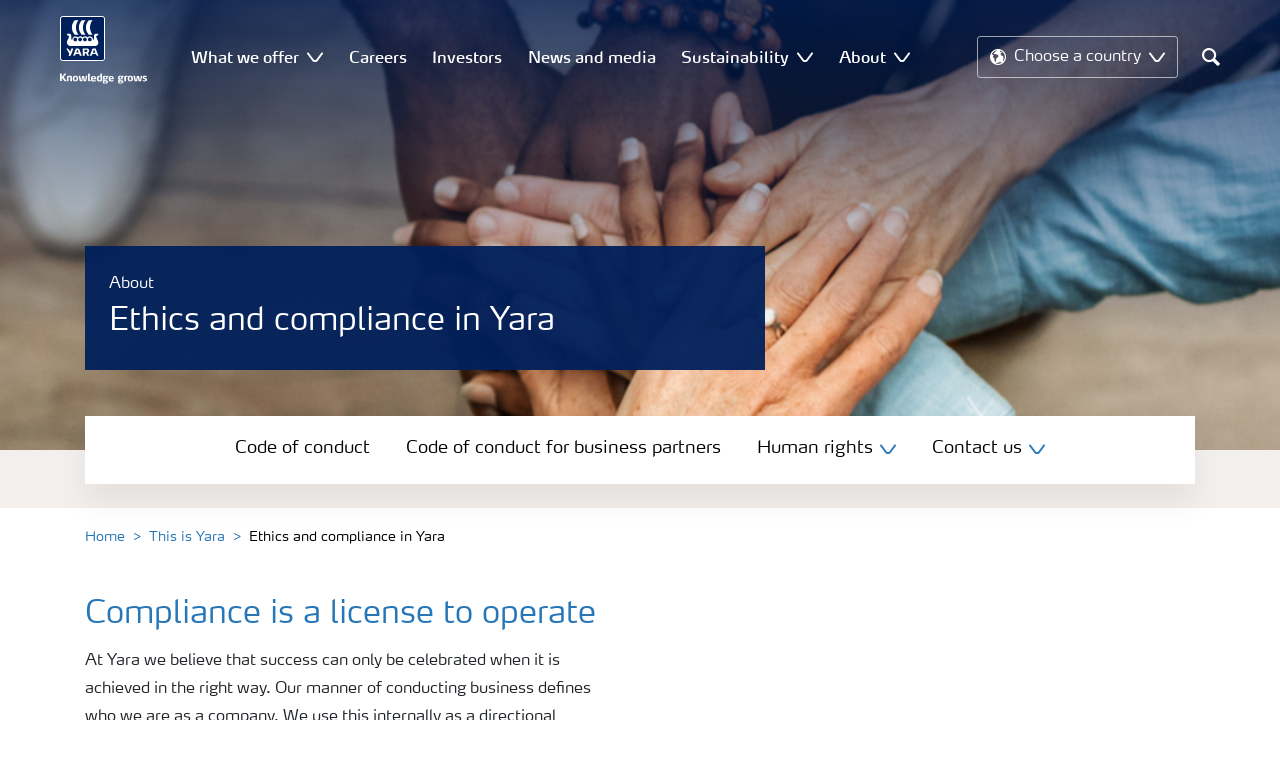

--- FILE ---
content_type: text/html; charset=utf-8
request_url: https://www.yara.com/this-is-yara/ethics-and-compliance/
body_size: 25559
content:


<!doctype html>
<html class="no-js" lang="en" itemscope itemtype="http://schema.org/Article">
<!--<![endif]-->
<head prefix="og: http://ogp.me/ns# fb: http://ogp.me/ns/fb# article: http://ogp.me/ns/article#">
    <base href="/">
    <!--SEO, metatags and tagmanager/webmastertools,  Social Share meta tags-->
    


    <title>Ethics and Compliance in Yara | Yara International</title>
    <meta charset="utf-8">
    <meta http-equiv="X-UA-Compatible" content="IE=edge" />
    <meta name="viewport" content="width=device-width, initial-scale=1">
    <meta name="format-detection" content="telephone=no">
        <meta name="robots" content="index, follow">
        <meta name="description" content="Learn about ethics and compliance in Yara, our commitment to acting with integrity, download our Code of Conduct and find information about the Ethics hotline.&#xA;">
        <meta name="keywords" content="ethical business conduct, ethics, integrity, policies , ethics hotline, compliance program, license to operate, whistleblowing, training">
    <meta property="og:image" content="https://s.brandmaster.com/s/l2yn43" />
    <meta itemprop="image" content="https://s.brandmaster.com/s/l2yn43">
    <meta name="twitter:image:src" content="https://s.brandmaster.com/s/l2yn43">
    <meta property="og:title" content="Ethics and Compliance in Yara | Yara International" />     <meta itemprop="name" content="Ethics and Compliance in Yara | Yara International">     <meta name="twitter:title" content="Ethics and Compliance in Yara | Yara International">     <meta property="og:description" content="Learn about ethics and compliance in Yara, our commitment to acting with integrity, download our Code of Conduct and find information about the Ethics h..." />
    <meta itemprop="description" content="Learn about ethics and compliance in Yara, our commitment to acting with integrity, download our Code of Conduct and find information about the Ethics h...">
    <meta name="twitter:description" content="Learn about ethics and compliance in Yara, our commitment to acting with integrity, download our Code of Conduct and find information about the Ethics hotline.&#xA;">
    <meta property="og:url" content="https://www.yara.com/this-is-yara/ethics-and-compliance/" />
    <meta property="og:site_name" content="Yara None" />
    <meta name="twitter:card" content="summary">
    <meta property="og:type" content="article" />
    <meta property="article:published_time" content="2022-08-03T11:24:56&#x2B;00:00" />
    <meta property="article:modified_time" content="2022-08-03T11:24:56&#x2B;00:00" />
    <meta name="theme-color" content="#ffffff">
        <link rel="shortcut icon" href="/Frontend/assets/images/favicon.ico" type="image/x-icon" />
    <link rel="apple-touch-icon" href="/Frontend/assets/images/apple-touch-icon.png" />
    <link rel="apple-touch-icon" sizes="57x57" href="/Frontend/assets/images/apple-touch-icon-57x57.png" />
    <link rel="apple-touch-icon" sizes="72x72" href="/Frontend/assets/images/apple-touch-icon-72x72.png" />
    <link rel="apple-touch-icon" sizes="76x76" href="/Frontend/assets/images/apple-touch-icon-76x76.png" />
    <link rel="apple-touch-icon" sizes="114x114" href="/Frontend/assets/images/apple-touch-icon-114x114.png" />
    <link rel="apple-touch-icon" sizes="120x120" href="/Frontend/assets/images/apple-touch-icon-120x120.png" />
    <link rel="apple-touch-icon" sizes="144x144" href="/Frontend/assets/images/apple-touch-icon-144x144.png" />
    <link rel="apple-touch-icon" sizes="152x152" href="/Frontend/assets/images/apple-touch-icon-152x152.png" />
    <link rel="apple-touch-icon" sizes="180x180" href="/Frontend/assets/images/apple-touch-icon-180x180.png" />
    <link rel="canonical" href="https://www.yara.com/this-is-yara/ethics-and-compliance/" />



        <meta name="CookieInformationPlaceholderFunctional" content="This media item is disabled because it requires consent for functional cookies. Click here to open cookie settings" />
        <meta name="CookieInformationPlaceholderAnalytical" content="This media item is disabled because it requires consent for analytical cookies. Click here to open cookie settings" />
        <meta name="CookieInformationPlaceholderMarketing" content="This media item is disabled because it requires consent for marketing cookies. Click here to open cookie settings" />

    
    <link href="/Frontend/dist/css/languages/base/styles/styles-6QRNDZFK.css" rel="stylesheet">
    
  
  
    <link rel="preload" href="/Frontend/assets/fonts/WebFontFont.woff2" as="font" type="font/woff2" crossorigin>
    <link rel="preload" href="/Frontend/assets/fonts/MaxWebW03Book.woff" as="font" type="font/woff" crossorigin>
    <link rel="preload" href="/Frontend/assets/fonts/icomoon.woff" as="font" type="font/woff" crossorigin>

    <!-- Optional JavaScript -->
    <!-- jQuery first, then Bootstrap JS (with Popper bundled in)-->
    <script id="jquery-script-loader" src="https://ajax.aspnetcdn.com/ajax/jQuery/jquery-3.5.1.min.js" integrity="sha256-9/aliU8dGd2tb6OSsuzixeV4y/faTqgFtohetphbbj0=" crossorigin="anonymous" defer></script>
    <script src="/Frontend/dist/js/main/index-EUARMNUI.js" defer></script>
<meta name="facebook-domain-verification" content="oqkzixsml8x6ho60dyh1u3s3sckj05" />

<script>(function(w,d,s,l,i){w[l]=w[l]||[];w[l].push({'gtm.start':
new Date().getTime(),event:'gtm.js'});var f=d.getElementsByTagName(s)[0],
j=d.createElement(s),dl=l!='dataLayer'?'&l='+l:'';j.async=true;j.src=
'https://www.googletagmanager.com/gtm.js?id='+i+dl;f.parentNode.insertBefore(j,f);
})(window,document,'script','dataLayer','GTM-TQ4GDCJ');</script>
    <script>
        function googleMapsCallback() {}
    </script>

    <!-- Google Consent Mode -->
<script>
    window.dataLayer = window.dataLayer || [];
    function gtag() { dataLayer.push(arguments); }
        gtag('consent', 'default', {
            'ad_storage': 'denied',
            'ad_user_data': 'denied',
            'ad_personalization': 'denied',
            'analytics_storage': 'denied',
            'wait_for_update': 500
        });
        gtag('set', 'ads_data_redaction', true);
</script>
<!-- /End Google Consent Mode -->
<script id="CookieConsent" src="https://policy.app.cookieinformation.com/uc.js" data-culture="EN" type="text/javascript" data-gcm-version="2.0"></script>
<script>
!function(T,l,y){var S=T.location,k="script",D="instrumentationKey",C="ingestionendpoint",I="disableExceptionTracking",E="ai.device.",b="toLowerCase",w="crossOrigin",N="POST",e="appInsightsSDK",t=y.name||"appInsights";(y.name||T[e])&&(T[e]=t);var n=T[t]||function(d){var g=!1,f=!1,m={initialize:!0,queue:[],sv:"5",version:2,config:d};function v(e,t){var n={},a="Browser";return n[E+"id"]=a[b](),n[E+"type"]=a,n["ai.operation.name"]=S&&S.pathname||"_unknown_",n["ai.internal.sdkVersion"]="javascript:snippet_"+(m.sv||m.version),{time:function(){var e=new Date;function t(e){var t=""+e;return 1===t.length&&(t="0"+t),t}return e.getUTCFullYear()+"-"+t(1+e.getUTCMonth())+"-"+t(e.getUTCDate())+"T"+t(e.getUTCHours())+":"+t(e.getUTCMinutes())+":"+t(e.getUTCSeconds())+"."+((e.getUTCMilliseconds()/1e3).toFixed(3)+"").slice(2,5)+"Z"}(),iKey:e,name:"Microsoft.ApplicationInsights."+e.replace(/-/g,"")+"."+t,sampleRate:100,tags:n,data:{baseData:{ver:2}}}}var h=d.url||y.src;if(h){function a(e){var t,n,a,i,r,o,s,c,u,p,l;g=!0,m.queue=[],f||(f=!0,t=h,s=function(){var e={},t=d.connectionString;if(t)for(var n=t.split(";"),a=0;a<n.length;a++){var i=n[a].split("=");2===i.length&&(e[i[0][b]()]=i[1])}if(!e[C]){var r=e.endpointsuffix,o=r?e.location:null;e[C]="https://"+(o?o+".":"")+"dc."+(r||"services.visualstudio.com")}return e}(),c=s[D]||d[D]||"",u=s[C],p=u?u+"/v2/track":d.endpointUrl,(l=[]).push((n="SDK LOAD Failure: Failed to load Application Insights SDK script (See stack for details)",a=t,i=p,(o=(r=v(c,"Exception")).data).baseType="ExceptionData",o.baseData.exceptions=[{typeName:"SDKLoadFailed",message:n.replace(/\./g,"-"),hasFullStack:!1,stack:n+"\nSnippet failed to load ["+a+"] -- Telemetry is disabled\nHelp Link: https://go.microsoft.com/fwlink/?linkid=2128109\nHost: "+(S&&S.pathname||"_unknown_")+"\nEndpoint: "+i,parsedStack:[]}],r)),l.push(function(e,t,n,a){var i=v(c,"Message"),r=i.data;r.baseType="MessageData";var o=r.baseData;return o.message='AI (Internal): 99 message:"'+("SDK LOAD Failure: Failed to load Application Insights SDK script (See stack for details) ("+n+")").replace(/\"/g,"")+'"',o.properties={endpoint:a},i}(0,0,t,p)),function(e,t){if(JSON){var n=T.fetch;if(n&&!y.useXhr)n(t,{method:N,body:JSON.stringify(e),mode:"cors"});else if(XMLHttpRequest){var a=new XMLHttpRequest;a.open(N,t),a.setRequestHeader("Content-type","application/json"),a.send(JSON.stringify(e))}}}(l,p))}function i(e,t){f||setTimeout(function(){!t&&m.core||a()},500)}var e=function(){var n=l.createElement(k);n.src=h;var e=y[w];return!e&&""!==e||"undefined"==n[w]||(n[w]=e),n.onload=i,n.onerror=a,n.onreadystatechange=function(e,t){"loaded"!==n.readyState&&"complete"!==n.readyState||i(0,t)},n}();y.ld<0?l.getElementsByTagName("head")[0].appendChild(e):setTimeout(function(){l.getElementsByTagName(k)[0].parentNode.appendChild(e)},y.ld||0)}try{m.cookie=l.cookie}catch(p){}function t(e){for(;e.length;)!function(t){m[t]=function(){var e=arguments;g||m.queue.push(function(){m[t].apply(m,e)})}}(e.pop())}var n="track",r="TrackPage",o="TrackEvent";t([n+"Event",n+"PageView",n+"Exception",n+"Trace",n+"DependencyData",n+"Metric",n+"PageViewPerformance","start"+r,"stop"+r,"start"+o,"stop"+o,"addTelemetryInitializer","setAuthenticatedUserContext","clearAuthenticatedUserContext","flush"]),m.SeverityLevel={Verbose:0,Information:1,Warning:2,Error:3,Critical:4};var s=(d.extensionConfig||{}).ApplicationInsightsAnalytics||{};if(!0!==d[I]&&!0!==s[I]){var c="onerror";t(["_"+c]);var u=T[c];T[c]=function(e,t,n,a,i){var r=u&&u(e,t,n,a,i);return!0!==r&&m["_"+c]({message:e,url:t,lineNumber:n,columnNumber:a,error:i}),r},d.autoExceptionInstrumented=!0}return m}(y.cfg);function a(){y.onInit&&y.onInit(n)}(T[t]=n).queue&&0===n.queue.length?(n.queue.push(a),n.trackPageView({})):a()}(window,document,{src: "https://js.monitor.azure.com/scripts/b/ai.2.gbl.min.js", crossOrigin: "anonymous", cfg: { instrumentationKey:'e4e13710-1075-41ab-8dfb-8e51b8cd8aa5', disableCookiesUsage: false }});
</script>
    
</head>
<body class="GeneralBlockPageModel connection gdpr-banner-displayed">

<noscript><iframe
src="https://www.googletagmanager.com/ns.html?id=GTM-TQ4GDCJ"
height="0" width="0"
style="display:none;visibility:hidden"></iframe></noscript>


<style>
.basiccontentblockmodel .o-common-block {
	grid-template-rows: min-content;
	align-content: start;
}
</style>





<!-- Modal -->
<div class="modal fade original modal--discrete" id="externalLinkModal" tabindex="-1" role="dialog" aria-labelledby="externalLinkModalLabel" aria-hidden="true">
    <div class="modal-dialog original" role="document">
        <div class="modal-content">
            <div class="modal-header common-heading">
                <span class="h3 header__underline">
                    You are now leaving yara.com
                </span>
                <button type="button" class="close close--small" data-bs-dismiss="modal" aria-label="Close">
                    <span class="icon icon-close icon-close--small" aria-hidden="true"></span>
                </button>
            </div>
            <div class="modal-body">
                <div class="section section--xs">
                    <p>You are about to leave yara.com and enter: <a href="" class="targetUrl" title="You are now leaving yara.com"></a></p>
                </div>
                <div class="row">
                    <div class="col-md-6">
                        <button class="btn btn--primary btn-continue">
                            Yes, I understand.
                        </button>
                    </div>
                    <div class="col-md-6">
                        <button class="btn btn--secondary" data-bs-dismiss="modal" aria-label="Close">
                            No, I want to stay.
                        </button>
                    </div>
                </div>
            </div>
        </div>
    </div>
</div>

<div class="  ">
        <div class="content-wrap">
                <div class="header-outer-container banner-image-small" data-header data-white-menu role="banner">
                    <div class="skiptomaincontent">
                        <a href="#maincontent" id="skiptomaincontent">Skip to main content</a>
                    </div>
                    





<header class="header header--mobile white-menu-mobile" data-mobilemenu>
    <div class="mm-mobile__header" data-mobile-header>
        <div class="svg-logo logo-xs" data-cy="logo-mobile">
            <a href="/">
<?xml version="1.0" encoding="utf-8" ?>
<svg version="1.1" role="img" aria-label="Yara" id="Layer_1" xmlns="http://www.w3.org/2000/svg" xmlns:xlink="http://www.w3.org/1999/xlink" x="0" y="0" viewBox="0 0 70.9 70.9" style="enable-background:new 0 0 70.9 70.9" xml:space="preserve"><style>.st0{clip-path:url(#SVGID_2_);fill:#fff}</style><defs><path id="SVGID_1_" d="M0 0h70.9v70.9H0z"/></defs><clipPath id="SVGID_2_"><use xlink:href="#SVGID_1_" style="overflow:visible"/></clipPath><path class="st0" d="M69.2 66c0 1.7-1.4 3.2-3.2 3.2H4.8c-1.7 0-3.2-1.4-3.2-3.2V4.8c0-1.7 1.4-3.2 3.2-3.2H66c1.7 0 3.2 1.4 3.2 3.2V66zM66 0H4.8C2.2 0 0 2.2 0 4.8V66c0 2.7 2.2 4.8 4.8 4.8H66c2.7 0 4.8-2.2 4.8-4.8V4.8C70.9 2.2 68.7 0 66 0"/><path d="M69.2 66c0 1.7-1.4 3.2-3.2 3.2H4.8c-1.7 0-3.2-1.4-3.2-3.2V4.8c0-1.7 1.4-3.2 3.2-3.2H66c1.7 0 3.2 1.4 3.2 3.2V66z" style="clip-path:url(#SVGID_2_);fill:#003e7e"/><path class="st0" d="M41.3 56.5h-2.7v-3.4h2.7c1.1 0 1.7.5 1.7 1.7.1 1.1-.5 1.7-1.7 1.7m2.3 1.7c1.5-.6 2.3-1.7 2.3-3.4v-.3c-.1-2.3-1.9-3.4-4.1-3.4h-5.9v11.7h2.8v-4.2h2l2.1 4.2h3.1l-2.3-4.6M21.2 51H18l-1.9 5.1-2.2-3.8c-.4-.7-1.4-1.3-2.3-1.3H10l4.8 8.4-1.2 3.3h1.6c.8 0 1.7-.6 2-1.4l4-10.3zM30.2 59.6l1.2 3.1h3l-3.9-10.3c-.3-.8-1.2-1.4-2-1.4h-3.4l-4.4 11.7h1.5c.8 0 1.7-.6 2-1.4l.6-1.7h5.4m-.7-2h-4l1.7-4.4c.2-.5.5-.5.6 0l1.7 4.4M51 59.6h5.4l.6 1.7c.3.8 1.2 1.4 2 1.4h1.5L56.1 51h-3.4c-.8 0-1.7.6-2 1.4l-3.9 10.3h3l1.2-3.1m2.4-6.4c.2-.5.5-.5.6 0l1.7 4.4h-4l1.7-4.4"/><path d="M39.3 33.9c-1.7 0-3 1.3-3 3s1.3 3 3 3 3-1.3 3-3-1.4-3-3-3m-7.6 0c-1.7 0-3 1.3-3 3s1.3 3 3 3 3-1.3 3-3-1.4-3-3-3m15.2 0c-1.7 0-3 1.3-3 3s1.3 3 3 3 3-1.3 3-3-1.3-3-3-3m-22.9 0c-1.7 0-3 1.3-3 3s1.3 3 3 3 3-1.3 3-3-1.3-3-3-3m35.4 4.6c-.8-1.6-2.2-4.3-2.4-5.2 0 0-.8-2.1 1.4-2.4.9-.1 1.6-.8 1.6-1.7v-1c0-.1-.1-.3-.3-.3h-3.6c-.1 0-2.6.3-2.6 3.3-.1 5.2 0 5.9-1.4 6.1-.1 0-.2-.1-.2-.2v-.2c0-2.8-2.2-5-5-5-1.4 0-2.7.6-3.6 1.5 0 .1-.1.1-.2.1s-.2-.1-.2-.1c-.9-.9-2.2-1.5-3.6-1.5s-2.7.6-3.6 1.5c0 .1-.1.1-.2.1s-.2-.1-.2-.1c-.9-.9-2.2-1.5-3.6-1.5s-2.7.6-3.6 1.5c0 .1-.1.1-.2.1s-.2-.1-.2-.1c-.9-.9-2.2-1.5-3.6-1.5-2.8 0-5 2.2-5 5v.2c0 .1-.1.2-.3.2-1.4-.2-1.3-.9-1.4-6.1 0-3-2.5-3.3-2.6-3.3h-3.6c-.1 0-.3.1-.3.3v1c0 .9.7 1.6 1.6 1.7 2.2.3 1.4 2.4 1.4 2.4-.3.9-1.6 3.6-2.4 5.2-.5 1-1.5 3.6.1 6.1.9 1.4 2 2.8 5.9 2.7h36c3.9.1 5-1.3 5.9-2.7 1.5-2.5.5-5 0-6.1m-25.1-9.1c.1.1.5.1.8.1h5.1c-2.6-2.3-4.2-8-4.2-11.4 0-3.5 1.6-9.2 4.2-11.4h-5.1c-.3 0-.7 0-.8.1 0 0-4.6 4.5-4.6 11.3.1 6.9 4.6 11.3 4.6 11.3m11.1 0c.1.1.5.1.8.1h5.1c-2.6-2.3-4.2-8-4.2-11.4 0-3.5 1.6-9.2 4.2-11.4h-5.1c-.3 0-.7 0-.8.1 0 0-4.6 4.4-4.6 11.3s4.6 11.3 4.6 11.3M18.7 18.1c0-6.9 4.6-11.3 4.6-11.3.1-.1.5-.1.8-.1h5.1C26.6 9 25 14.7 25 18.1c0 3.5 1.6 9.1 4.2 11.4h-5.1c-.3 0-.7 0-.8-.1 0 0-4.6-4.4-4.6-11.3" style="clip-path:url(#SVGID_2_);fill-rule:evenodd;clip-rule:evenodd;fill:#fff"/></svg>            </a>
        </div>
        <div class="mm-mobile__controls">
            <div class="mm-mobile__controls-wrap">
                    <button type="button" data-country-trigger aria-label="Toggle country language navigation">
                            <span class="icon icon-globe"></span>
                        <span class="visually-hidden">Toggle country language navigation</span>
                    </button>

                <a class="search" href="/search/"  aria-label="Search">
                    <span class="visually-hidden">Search</span>
                    <span class="icon icon-search"></span>
                </a>
                <button type="button" class="navbar-toggle slide-menu-control" data-menu-trigger aria-label="Toggle main menu navigation">
                    <span class="visually-hidden">Toggle main menu navigation</span>
                    <span class="icon icon-menu"></span>
                </button>
            </div>
        </div>
    </div>
    <div class="mm-mobile__search" data-mobile-search>
        <form action="/search/">
            <div class="form-group search-field section section--sm shadow-fixed-lg">
                <label for="searchFieldMobile" hidden>Search</label>
                <input id="searchFieldMobile" class="form-control control--white control--border-beige control--lg control--color-blue" data-search-input placeholder="Search" type="text" name="q">
            </div>
        </form>
    </div>
</header>


    <!-- For desktop -->
    <div class="jumbo-image jumbo-image--center desktop jumbo-image--small" data-banner-image data-cy="jumbo-image-desktop">
        <img fetchpriority="high" src="https://s.brandmaster.com/s/qfw6s2" alt="Group of hands" />
        <div class="gradient-overlay"></div>
    </div>
    <!-- For mobile -->
    <div class="jumbo-image mobile" data-banner-image data-cy="jumbo-image-mobile">
        <img src="https://s.brandmaster.com/s/l2yn43"
             alt="Group of hands"
             fetchpriority="high" />
    </div>




    <nav class="white-menu white-menu-hover" data-sticky-header tabindex="0">
        <div class="white-menu__inner d-flex justify-content-around align-items-center m-auto" data-menu-wrapper>
            <a href="/" title="Yara International" class="logo logo--with-tagline mt-3 mb-3" data-cy="logo" data-cy="logo-desktop">
                
<img src='/globalassets/yara-logo/yara-logo-shield-only-1.svg'  alt='Yara Iogo' class='logo-icon' data-cy='logo-icon'/>                
                <svg class="logo-tagline" xmlns="http://www.w3.org/2000/svg" viewBox="0 0 88 11" fill="#fff">
                    <path
                        d="M6.5 8.1c0 .1-.1.1-.1.1H4.7c-.1 0-.2-.1-.2-.1L2.1 5h-.4v3c0 .1-.1.1-.2.1H.1C0 8.1 0 8.1 0 8V.7S0 .6.1.6h1.4c.1 0 .2.1.2.1v3h.5L4.4.6c.1-.1.1-.1.2-.1h1.6c.1 0 .1.1.1.1 0 .1 0 .1-.1.1L3.6 4.2l2.9 3.6v.3zm5.3.2h-1.3c-.1 0-.2-.1-.2-.1V4.6c0-.6-.2-.7-.7-.7-.5 0-1 .1-1 .1v4.2c0 .1-.1.1-.2.1H7.2c-.1 0-.2-.1-.2-.1V3.7c0-.4.3-.5.9-.7.5-.1 1.3-.3 1.9-.3 1.3 0 2.1.3 2.1 1.6v3.8c.1.1 0 .2-.1.2zm3.6.1c-2.3 0-2.6-1.3-2.6-2.8 0-1.6.3-2.9 2.6-2.9S18 4 18 5.6c.1 1.5-.2 2.8-2.6 2.8zm0-4.6c-1 0-1 .6-1 1.8s.1 1.8 1 1.8c1 0 1-.6 1-1.8 0-1.3 0-1.8-1-1.8zm10.8 4.3c0 .1-.1.2-.2.2h-2.2c-.1 0-.2-.1-.2-.2L23 4.3l-.7 3.8c0 .1-.1.2-.2.2h-2.2c-.1 0-.2-.1-.2-.2l-1.1-5V3c0-.1.1-.2.2-.2H20c.1 0 .2.1.3.2l.7 4.2h.3l.7-4c0-.1.1-.2.2-.2H24c.1 0 .2.1.2.2l.7 4h.3l.6-4.2c0-.1.1-.2.2-.2h1.1c.1 0 .2.1.2.2v.1l-1.1 5zm4.5 0c0 .1-.1.1-.1.1-.1.1-.4.1-1 .1-1 0-1.6-.6-1.6-1.4v-6c0-.1.1-.2.2-.2l1.2-.2h.1c.1 0 .2.1.2.2v6.1c0 .4.2.5.4.5s.3 0 .4-.1h.1c.1 0 .1.1.1.1l.1.7-.1.1zM36.1 6c0 .1-.1.3-.3.3h-3.3c0 .4.1.7.4.9.3.1.6.2 1.1.2.7 0 1.2-.2 1.4-.3h.1c.1 0 .1.1.2.2l.1.6V8c0 .1-.1.1-.1.2-.4.1-1 .4-1.9.4-2 0-2.9-.7-2.9-2.8 0-2 .6-2.9 2.6-2.9 1 0 1.6.3 2 .7.4.5.5 1.2.5 2 .1 0 .1.2.1.4zm-1.5-.8c0-.3 0-.5-.1-.7-.1-.5-.4-.7-.9-.7-.7 0-.9.2-1 .7-.1.3-.1.5-.1.8l2.1-.1zm6.7 3c-.5.1-1.1.3-1.8.3-2 0-2.7-.7-2.7-2.8 0-1.8.4-2.9 2.2-2.9.7 0 1.3.2 1.4.2l-.1-.7V1c0-.1.1-.2.2-.3l1.2-.2h.1c.1 0 .2.1.2.2v6.7c-.1.2-.1.6-.7.8zm-.9-4.3s-.4-.1-.8-.1c-.8 0-1 .1-1 1.7 0 1.6.3 1.8 1.1 1.8.4 0 .8-.1.8-.1l-.1-3.3zm8.1-.3c0 .1 0 .1-.1.1-.2.2-.5.3-.8.3-.2 0-.2 0-.4-.1.2.1.4.4.4.9 0 1.3-1 1.7-2.2 1.7h-.6c-.4 0-.5.2-.5.4 0 .4.3.4.8.4h1c.9 0 1.9.2 1.9 1.5s-1.1 1.8-2.7 1.8c-1.8 0-2.7-.3-2.7-1.3s.8-1 1.1-1.1V8c-.5-.1-1-.1-1-.9 0-.7.5-.8 1.2-.9-.4-.1-1.2-.3-1.2-1.6 0-1.5.9-1.9 2.4-1.9.7 0 .9.1 1.3.2.3.1.4.1.6.1.1 0 .4 0 .5-.1.2-.1.4-.1.5-.2.1 0 .1-.1.1-.1.1 0 .1.1.1.1l.3.9c-.1 0 0 0 0 0zm-2.9 4.9h-.7c-.4 0-.8.1-.8.6s.4.7 1.2.7c.7 0 1.1-.1 1.1-.7.1-.6-.3-.6-.8-.6zm-.3-4.9c-.7 0-.9.4-.9 1 0 .7.2 1 .9 1s.9-.4.9-1-.3-1-.9-1zM53.8 6c0 .1-.1.3-.3.3h-3.3c0 .4.1.7.4.9.3.1.6.2 1.1.2.7 0 1.2-.2 1.4-.3h.1c.1 0 .1.1.2.2l.1.6V8c0 .1-.1.1-.1.2-.4.1-1 .4-1.9.4-2 0-2.9-.7-2.9-2.8 0-2 .6-2.9 2.6-2.9 1 0 1.6.3 2 .7.4.5.5 1.2.5 2 .1 0 .1.2.1.4zm-1.5-.8c0-.3 0-.5-.1-.7-.1-.5-.4-.7-.9-.7-.7 0-.9.2-1 .7-.1.3-.1.5-.1.8l2.1-.1zm11.4-1.6c0 .1 0 .1-.1.1-.2.2-.4.3-.7.3-.2 0-.2 0-.4-.1.2.1.4.4.4.9 0 1.3-1 1.7-2.2 1.7h-.6c-.4 0-.5.2-.5.4 0 .4.3.4.8.4h1c.9 0 1.9.2 1.9 1.4 0 1.3-1.1 1.8-2.7 1.8-1.8 0-2.7-.3-2.7-1.3s.8-1 1.1-1.1V8c-.5-.1-1-.1-1-.9 0-.7.5-.8 1.2-.9-.4-.1-1.2-.3-1.2-1.6 0-1.5.9-1.9 2.4-1.9.7 0 .9.1 1.3.2.3.1.4.1.5.1s.4 0 .5-.1c.2-.1.4-.1.5-.2.1 0 .1-.1.1-.1.1 0 .1.1.1.1l.3.9zm-2.8 4.9h-.7c-.4 0-.8.1-.8.6s.4.7 1.2.7c.7 0 1.1-.1 1.1-.7.1-.6-.3-.6-.8-.6zm-.4-4.9c-.7 0-.9.4-.9 1 0 .7.2 1 .9 1s.9-.4.9-1-.1-1-.9-1zm6.7.3c-.6 0-1.2.1-1.3.1v4.1c0 .1-.1.1-.2.1h-1.3c-.1 0-.2-.1-.2-.1V3.6c0-.3.1-.4.5-.5.4-.1.8-.2 1.3-.3.3-.1.7-.1 1-.1h.1c.1 0 .1 0 .2.1.1 0 .1.1.1.2v.7c0 .1 0 .2-.2.2zm3.1 4.5c-2.3 0-2.6-1.3-2.6-2.8 0-1.6.3-2.9 2.6-2.9s2.6 1.3 2.6 2.9c.1 1.5-.2 2.8-2.6 2.8zm0-4.6c-1 0-1 .6-1 1.8s.1 1.8 1 1.8c1 0 1-.6 1-1.8s0-1.8-1-1.8zm10.8 4.3c0 .1-.1.2-.2.2h-2.2c-.1 0-.2-.1-.2-.2l-.7-3.8-.7 3.8c0 .1-.1.2-.2.2h-2.2c-.1 0-.2-.1-.2-.2l-1.1-5V3c0-.1.1-.2.2-.2h1.2c.1 0 .2.1.3.2l.7 4.2h.3l.7-4c0-.1.1-.2.2-.2h1.9c.1 0 .2.1.2.2l.7 4h.3l.6-4.2c0-.1.1-.2.2-.2H82c.1 0 .2.1.2.2v.1l-1.1 5zm3.6.3c-.9 0-1.7-.2-1.9-.3-.1 0-.1-.1-.1-.1v-.1l.1-.7c0-.1.1-.1.1-.1h.1c.1.1.9.3 1.5.3.5 0 .9-.1.9-.6s-.3-.5-.9-.7c-.7-.1-1.8-.3-1.8-1.7 0-1.5 1.3-1.7 2.2-1.7.8 0 1.5.2 1.7.3.1 0 .1.1.1.1v.1l-.1.7c0 .1-.1.1-.1.1h-.1c-.1 0-.7-.1-1.3-.1-.4 0-.9.1-.9.5 0 .5.5.6 1 .7 1 0 1.8.3 1.8 1.6s-1 1.7-2.3 1.7z"/>
                </svg>
            </a>

                <ul class="submenu-container d-flex" role="menubar" data-menu-dropdown>
                        <li class="submenu-wrap d-flex with-dropdown" role="none" data-with-columns>
                                <div class="submenu__title d-flex align-items-center">What we offer</div>

                                <button class="icon icon-carret-down ms-2" aria-expanded="false" aria-haspopup="true" aria-label="Show What we offer submenu"></button>
                                <ul class="submenu" role="menu">
<div class="submenu__col d-flex flex-column justify-content-center align-items-start" data-dropdown-col>
        <li class="submenu__category" role="none">
                <a href="/crop-nutrition/" class="submenu__subtitle"
            role="menuitem">Crop nutrition</a>

                <ul class="submenu__links" role="menu">
                        <li role="none">
                            <a href="/crop-nutrition/our-global-fertilizer-brands/" class="submenu__link"
                    role="menuitem">Our global fertilizer brands</a>
                        </li>
                        <li role="none">
                            <a href="/crop-nutrition/our-fertilizer-product-range/" class="submenu__link"
                    role="menuitem">Our fertilizer product range</a>
                        </li>
                </ul>
        </li>
        <li class="submenu__category" role="none">
                <a href="/crop-nutrition/crop-and-agronomy-knowledge/" class="submenu__subtitle"
            role="menuitem">Crop and agronomy knowledge</a>

                <ul class="submenu__links" role="menu">
                        <li role="none">
                            <a href="/crop-nutrition/crop-and-agronomy-knowledge/why-is-fertilizer-important/" class="submenu__link"
                    role="menuitem">Why is fertilizer important</a>
                        </li>
                        <li role="none">
                            <a href="/crop-nutrition/crop-and-agronomy-knowledge/how-we-make-our-fertilizer/" class="submenu__link"
                    role="menuitem">How we make our fertilizers</a>
                        </li>
                </ul>
        </li>
</div><div class="submenu__col d-flex flex-column justify-content-center align-items-start" data-dropdown-col>
        <li class="submenu__category" role="none">
                <a href="/digital-farming/" class="submenu__subtitle"
            role="menuitem">Digital farming</a>

                <ul class="submenu__links" role="menu">
                        <li role="none">
                            <a href="/digital-farming/our-digital-farming-solutions/" class="submenu__link"
                    role="menuitem">Our digital farming solutions</a>
                        </li>
                </ul>
        </li>
        <li class="submenu__category" role="none">
                <a href="/industrial-nitrogen/" class="submenu__subtitle"
            role="menuitem">Industrial Nitrogen</a>

        </li>
</div>                                </ul>
                        </li>
                        <li class="submenu-wrap d-flex " role="none" >
                                <a href="/careers/"
                                   class="submenu__title d-flex align-items-center" role="menuitem"
                                   aria-expanded="false">
                                    Careers
                                </a>

                        </li>
                        <li class="submenu-wrap d-flex " role="none" >
                                <a href="/investor-relations/"
                                   class="submenu__title d-flex align-items-center" role="menuitem"
                                   aria-expanded="false">
                                    Investors
                                </a>

                        </li>
                        <li class="submenu-wrap d-flex " role="none" >
                                <a href="/news-and-media/"
                                   class="submenu__title d-flex align-items-center" role="menuitem"
                                   aria-expanded="false">
                                    News and media
                                </a>

                        </li>
                        <li class="submenu-wrap d-flex with-dropdown" role="none" data-with-columns>
                                <a href="/sustainability/"
                                   class="submenu__title d-flex align-items-center" role="menuitem"
                                   aria-expanded="false">
                                    Sustainability
                                </a>

                                <button class="icon icon-carret-down ms-2" aria-expanded="false" aria-haspopup="true" aria-label="Show Sustainability submenu"></button>
                                <ul class="submenu" role="menu">
<div class="submenu__col d-flex flex-column justify-content-center align-items-start" data-dropdown-col>
        <li class="submenu__category" role="none">
                <a href="/sustainability/transforming-food-system/" class="submenu__subtitle"
            role="menuitem">Transforming the food system</a>

                <ul class="submenu__links" role="menu">
                        <li role="none">
                            <a href="/sustainability/transforming-food-system/regenerative-agriculture/" class="submenu__link"
                    role="menuitem">Regenerative agriculture</a>
                        </li>
                        <li role="none">
                            <a href="/sustainability/transforming-food-system/yara-climate-choice-fertilizers/" class="submenu__link"
                    role="menuitem">Yara Climate Choice Fertilizers</a>
                        </li>
                        <li role="none">
                            <a href="/sustainability/transforming-food-system/carbon-capture-and-storage/" class="submenu__link"
                    role="menuitem">Carbon Capture and Storage</a>
                        </li>
                        <li role="none">
                            <a href="/sustainability/transforming-food-system/sustainable-agriculture-in-europe/" class="submenu__link"
                    role="menuitem">Driving sustainability in Europe</a>
                        </li>
                        <li role="none">
                            <a href="/sustainability/transforming-food-system/advancing-agricultural-innovation-in-africa-and-asia-pacific/" class="submenu__link"
                    role="menuitem">Advancing agricultural innovation in Africa and Asia</a>
                        </li>
                </ul>
        </li>
</div><div class="submenu__col d-flex flex-column justify-content-center align-items-start" data-dropdown-col>
        <li class="submenu__category" role="none">
                <a href="/sustainability/sustainability-performance/" class="submenu__subtitle"
            role="menuitem">Sustainability performance</a>

                <ul class="submenu__links" role="menu">
                        <li role="none">
                            <a href="/sustainability/sustainability-performance/reports-and-publications-2024/" class="submenu__link"
                    role="menuitem">Reports and publications</a>
                        </li>
                </ul>
        </li>
        <li class="submenu__category" role="none">
                <a href="/sustainability/commitments-and-policies/" class="submenu__subtitle"
            role="menuitem">Commitments and policies</a>

                <ul class="submenu__links" role="menu">
                        <li role="none">
                            <a href="/sustainability/commitments-and-policies/un-sustainable-development-goals/" class="submenu__link"
                    role="menuitem">Sustainable Development Goals</a>
                        </li>
                </ul>
        </li>
</div>                                </ul>
                        </li>
                        <li class="submenu-wrap d-flex with-dropdown" role="none" data-with-columns>
                                <a href="/this-is-yara/"
                                   class="submenu__title d-flex align-items-center" role="menuitem"
                                   aria-expanded="false">
                                    About
                                </a>

                                <button class="icon icon-carret-down ms-2" aria-expanded="false" aria-haspopup="true" aria-label="Show About submenu"></button>
                                <ul class="submenu" role="menu">
<div class="submenu__col d-flex flex-column justify-content-center align-items-start" data-dropdown-col>
        <li class="submenu__category" role="none">
                <a href="/this-is-yara/yara-at-a-glance/" class="submenu__subtitle"
            role="menuitem">Yara at a glance</a>

        </li>
        <li class="submenu__category" role="none">
                <a href="/this-is-yara/our-ambition/" class="submenu__subtitle"
            role="menuitem">Our ambition</a>

        </li>
        <li class="submenu__category" role="none">
                <a href="/this-is-yara/mission-vision-and-values/" class="submenu__subtitle"
            role="menuitem">Mission, vision and values</a>

        </li>
        <li class="submenu__category" role="none">
                <a href="/this-is-yara/corporate-governance/" class="submenu__subtitle"
            role="menuitem">Corporate governance</a>

        </li>
        <li class="submenu__category" role="none">
                <a href="/this-is-yara/management-and-board/" class="submenu__subtitle"
            role="menuitem">Management and Board</a>

        </li>
        <li class="submenu__category" role="none">
                <a href="/this-is-yara/our-organization/" class="submenu__subtitle"
            role="menuitem">Our organization</a>

        </li>
        <li class="submenu__category" role="none">
                <a href="/this-is-yara/our-history/" class="submenu__subtitle"
            role="menuitem">Our history</a>

        </li>
</div><div class="submenu__col d-flex flex-column justify-content-center align-items-start" data-dropdown-col>
        <li class="submenu__category" role="none">
                <a href="/sustainability/our-opinions/" class="submenu__subtitle"
            role="menuitem">Our opinions</a>

        </li>
        <li class="submenu__category" role="none">
                <a href="/this-is-yara/ethics-and-compliance/" class="submenu__subtitle"
            role="menuitem">Ethics and compliance</a>

        </li>
        <li class="submenu__category" role="none">
                <a href="/this-is-yara/protecting-people-and-the-environment/" class="submenu__subtitle"
            role="menuitem">Protecting people and the environment</a>

        </li>
        <li class="submenu__category" role="none">
                <a href="/this-is-yara/suppliers/" class="submenu__subtitle"
            role="menuitem">Supplier information</a>

        </li>
        <li class="submenu__category" role="none">
                <a href="/where-we-operate/" class="submenu__subtitle"
            role="menuitem">Where we operate</a>

        </li>
        <li class="submenu__category" role="none">
                <a href="/yara-clean-ammonia/" class="submenu__subtitle"
            role="menuitem">Yara Clean Ammonia</a>

        </li>
</div>                                </ul>
                        </li>
                </ul>
                <div class="right-buttons d-flex">
                    

        <button type="button" class="country-picker-trigger d-flex align-items-center" data-bs-toggle="modal" data-bs-target="#countrypicker" title="Change location">
                <span class="icon icon-globe me-2"></span>
            <span class="country-picker-text me-2">Choose a country</span>
            <span class="icon icon-carret-down align-self-center"></span>
        </button>

                    

<input id="UrlSearch" name="UrlSearch" type="hidden" value="/search/" />


        <a class="search-link d-flex align-items-center" href="/search/">
            <span class="icon icon-search icon-alone"></span>
            <span class="visually-hidden">Search</span>
        </a>

                </div>
        </div>
    </nav>
    <div class="header-placeholder"></div>
    <script type="text/javascript">
    if (!document.querySelectorAll('[data-sticky-header-js]').length) {let script = document.createElement('script');script.setAttribute('src', '/Frontend/dist/js/code-splitting/stickyHeader/stickyHeader-WGSVNSVK.js');script.setAttribute('type', 'application/javascript');script.setAttribute('defer', '');script.setAttribute('data-sticky-header-js', '');document.body.appendChild(script);};
    </script>




<div class="container">
    <div class="row">
        <div class="col-12 ">
            <div class="content content--small has-submenu " data-cy="secondary-menu-mobile">
                    <div class="jumbo-background p-4 no-intro">

                        <div class="content-header" data-cy="content-header">
                            <span>About</span>
                            <h1 class='content-heading mb-0' data-cy='content-header'>Ethics and compliance in Yara</h1>
   
                        </div>
                    </div>
                            <div class="mobile-sub-menu-button" data-mobile-submenu>
                                <span>Explore more</span>
                                <button type="button" class="navbar-toggle js-mm-submenu-trigger" aria-label="Toggle submenu navigation">
                                    <span class="visually-hidden">Toggle submenu navigation</span>
                                    <span class="icon icon-carret-down"></span>
                                </button>
                            </div>

                    <nav class="mm-submenu mm-mobile js-mm-submenu" id="mm-submenu" role="navigation" data-cy="submenu-mobile">
                        <div class="mm-mobile__wrap scroll-no-scrollbar w-100 h-100">
                            <div class="navigation-body">
                                <ul class="mm__level-1">
                                    

        <li class="" data-cy="submenu-mobile-link">
            <a href="/this-is-yara/ethics-and-compliance/code-of-conduct/" class="">
                Code of conduct
            </a>
        </li>
        <li class="" data-cy="submenu-mobile-link">
            <a href="/this-is-yara/ethics-and-compliance/code-of-conduct-for-business-partners/" class="">
                Code of conduct for business partners
            </a>
        </li>
        <li class="has-subitems" data-cy="submenu-mobile-link">
            <a href="/this-is-yara/ethics-and-compliance/human-rights/" class="">
                Human rights
            </a>
                <div class="subitems-trigger" data-subitems-trigger aria-label="Expand Human rights submenu">
                    <span class="icon icon-plus"></span>
                </div>
                <ul class="mm__level-2" aria-labelledby="Human rights link">
                        <li>
                            <a class="" href="/this-is-yara/ethics-and-compliance/human-rights/norwegian-transparency-act/">Norwegian Transparency Act</a>
                        </li>
                </ul>
        </li>
        <li class="has-subitems" data-cy="submenu-mobile-link">
            <a href="/this-is-yara/ethics-and-compliance/contact-us/" class="">
                Contact us
            </a>
                <div class="subitems-trigger" data-subitems-trigger aria-label="Expand Contact us submenu">
                    <span class="icon icon-plus"></span>
                </div>
                <ul class="mm__level-2" aria-labelledby="Contact us link">
                        <li>
                            <a class="" href="/this-is-yara/ethics-and-compliance/contact-us/ethics-hotline/">Ethics hotline</a>
                        </li>
                        <li>
                            <a class="" href="/this-is-yara/ethics-and-compliance/contact-us/eu-whistleblower-directive/">EU Whistleblower Directive</a>
                        </li>
                </ul>
        </li>

                                </ul>
                            </div>
                        </div>
                    </nav>

            </div>
            </div>
    </div>
</div>

<nav class="navigation-mobile js-mm-menu" data-mobile-menu data-mobile-menu-nav role="navigation">
    <div class="navigation-mobile__wrap">
        <div class="navigation-mobile__header"></div>


<ul class="navigation-menu-items show" data-menu-level="1">
    

    <li class="not-empty " data-has-submenu>
        <span class="menu-text">What we offer</span>
        <span class="icon icon-carret-right ms-auto"></span>
    </li>


        <li>
            <ul class="navigation-menu-items" data-menu-level="2">
                <li class="not-empty back" data-back data-link=""></li>


    <li class="not-empty " data-has-submenu>
        <span class="menu-text">Crop nutrition</span>
        <span class="icon icon-carret-right ms-auto"></span>
    </li>
                                    <li>
                                        <ul class="navigation-menu-items no-borders" data-menu-level="3">
                                            <li class="not-empty back" data-back data-link="/crop-nutrition/"></li>


        <li class="not-empty  menu-text">
            <span class="menu-text">
                <a href="/crop-nutrition/our-global-fertilizer-brands/">Our global fertilizer brands</a>
            </span>
        </li>


        <li class="not-empty  menu-text">
            <span class="menu-text">
                <a href="/crop-nutrition/our-fertilizer-product-range/">Our fertilizer product range</a>
            </span>
        </li>
                                        </ul>
                                    </li>


    <li class="not-empty " data-has-submenu>
        <span class="menu-text">Crop and agronomy knowledge</span>
        <span class="icon icon-carret-right ms-auto"></span>
    </li>
                                    <li>
                                        <ul class="navigation-menu-items no-borders" data-menu-level="3">
                                            <li class="not-empty back" data-back data-link="/crop-nutrition/crop-and-agronomy-knowledge/"></li>


        <li class="not-empty  menu-text">
            <span class="menu-text">
                <a href="/crop-nutrition/crop-and-agronomy-knowledge/why-is-fertilizer-important/">Why is fertilizer important</a>
            </span>
        </li>


        <li class="not-empty  menu-text">
            <span class="menu-text">
                <a href="/crop-nutrition/crop-and-agronomy-knowledge/how-we-make-our-fertilizer/">How we make our fertilizers</a>
            </span>
        </li>
                                        </ul>
                                    </li>


    <li class="not-empty last-item" data-has-submenu>
        <span class="menu-text">Digital farming</span>
        <span class="icon icon-carret-right ms-auto"></span>
    </li>
                                    <li>
                                        <ul class="navigation-menu-items no-borders" data-menu-level="3">
                                            <li class="not-empty back" data-back data-link="/digital-farming/"></li>


        <li class="not-empty  menu-text">
            <span class="menu-text">
                <a href="/digital-farming/our-digital-farming-solutions/">Our digital farming solutions</a>
            </span>
        </li>
                                        </ul>
                                    </li>


        <li class="not-empty last-item menu-text">
            <span class="menu-text">
                <a href="/industrial-nitrogen/">Industrial Nitrogen</a>
            </span>
        </li>
            </ul>
        </li>
</ul>
<div data-menu-placeholder>
</div>

<ul class="navigation-menu-items show" data-menu-level="1">
    

        <li class="not-empty  menu-text">
            <span class="menu-text">
                <a href="/careers/">Careers</a>
            </span>
        </li>


</ul>
<div data-menu-placeholder>
</div>

<ul class="navigation-menu-items show" data-menu-level="1">
    

        <li class="not-empty  menu-text">
            <span class="menu-text">
                <a href="/investor-relations/">Investors</a>
            </span>
        </li>


</ul>
<div data-menu-placeholder>
</div>

<ul class="navigation-menu-items show" data-menu-level="1">
    

        <li class="not-empty  menu-text">
            <span class="menu-text">
                <a href="/news-and-media/">News and media</a>
            </span>
        </li>


</ul>
<div data-menu-placeholder>
</div>

<ul class="navigation-menu-items show" data-menu-level="1">
    

    <li class="not-empty " data-has-submenu>
        <span class="menu-text">Sustainability</span>
        <span class="icon icon-carret-right ms-auto"></span>
    </li>


        <li>
            <ul class="navigation-menu-items" data-menu-level="2">
                <li class="not-empty back" data-back data-link="/sustainability/"></li>


    <li class="not-empty " data-has-submenu>
        <span class="menu-text">Transforming the food system</span>
        <span class="icon icon-carret-right ms-auto"></span>
    </li>
                                    <li>
                                        <ul class="navigation-menu-items no-borders" data-menu-level="3">
                                            <li class="not-empty back" data-back data-link="/sustainability/transforming-food-system/"></li>


        <li class="not-empty  menu-text">
            <span class="menu-text">
                <a href="/sustainability/transforming-food-system/regenerative-agriculture/">Regenerative agriculture</a>
            </span>
        </li>


        <li class="not-empty  menu-text">
            <span class="menu-text">
                <a href="/sustainability/transforming-food-system/yara-climate-choice-fertilizers/">Yara Climate Choice Fertilizers</a>
            </span>
        </li>


        <li class="not-empty  menu-text">
            <span class="menu-text">
                <a href="/sustainability/transforming-food-system/carbon-capture-and-storage/">Carbon Capture and Storage</a>
            </span>
        </li>


        <li class="not-empty  menu-text">
            <span class="menu-text">
                <a href="/sustainability/transforming-food-system/sustainable-agriculture-in-europe/">Driving sustainability in Europe</a>
            </span>
        </li>


        <li class="not-empty  menu-text">
            <span class="menu-text">
                <a href="/sustainability/transforming-food-system/advancing-agricultural-innovation-in-africa-and-asia-pacific/">Advancing agricultural innovation in Africa and Asia</a>
            </span>
        </li>
                                        </ul>
                                    </li>


    <li class="not-empty last-item" data-has-submenu>
        <span class="menu-text">Sustainability performance</span>
        <span class="icon icon-carret-right ms-auto"></span>
    </li>
                                    <li>
                                        <ul class="navigation-menu-items no-borders" data-menu-level="3">
                                            <li class="not-empty back" data-back data-link="/sustainability/sustainability-performance/"></li>


        <li class="not-empty  menu-text">
            <span class="menu-text">
                <a href="/sustainability/sustainability-performance/reports-and-publications-2024/">Reports and publications</a>
            </span>
        </li>
                                        </ul>
                                    </li>


    <li class="not-empty last-item" data-has-submenu>
        <span class="menu-text">Commitments and policies</span>
        <span class="icon icon-carret-right ms-auto"></span>
    </li>
                                    <li>
                                        <ul class="navigation-menu-items no-borders" data-menu-level="3">
                                            <li class="not-empty back" data-back data-link="/sustainability/commitments-and-policies/"></li>


        <li class="not-empty  menu-text">
            <span class="menu-text">
                <a href="/sustainability/commitments-and-policies/un-sustainable-development-goals/">Sustainable Development Goals</a>
            </span>
        </li>
                                        </ul>
                                    </li>
            </ul>
        </li>
</ul>
<div data-menu-placeholder>
</div>

<ul class="navigation-menu-items show" data-menu-level="1">
    

    <li class="not-empty " data-has-submenu>
        <span class="menu-text">About</span>
        <span class="icon icon-carret-right ms-auto"></span>
    </li>


        <li>
            <ul class="navigation-menu-items" data-menu-level="2">
                <li class="not-empty back" data-back data-link="/this-is-yara/"></li>


        <li class="not-empty  menu-text">
            <span class="menu-text">
                <a href="/this-is-yara/yara-at-a-glance/">Yara at a glance</a>
            </span>
        </li>


        <li class="not-empty  menu-text">
            <span class="menu-text">
                <a href="/this-is-yara/our-ambition/">Our ambition</a>
            </span>
        </li>


        <li class="not-empty  menu-text">
            <span class="menu-text">
                <a href="/this-is-yara/mission-vision-and-values/">Mission, vision and values</a>
            </span>
        </li>


        <li class="not-empty  menu-text">
            <span class="menu-text">
                <a href="/this-is-yara/corporate-governance/">Corporate governance</a>
            </span>
        </li>


        <li class="not-empty  menu-text">
            <span class="menu-text">
                <a href="/this-is-yara/management-and-board/">Management and Board</a>
            </span>
        </li>


        <li class="not-empty  menu-text">
            <span class="menu-text">
                <a href="/this-is-yara/our-organization/">Our organization</a>
            </span>
        </li>


        <li class="not-empty  menu-text">
            <span class="menu-text">
                <a href="/this-is-yara/our-history/">Our history</a>
            </span>
        </li>


        <li class="not-empty last-item menu-text">
            <span class="menu-text">
                <a href="/sustainability/our-opinions/">Our opinions</a>
            </span>
        </li>


        <li class="not-empty last-item menu-text">
            <span class="menu-text">
                <a href="/this-is-yara/ethics-and-compliance/">Ethics and compliance</a>
            </span>
        </li>


        <li class="not-empty last-item menu-text">
            <span class="menu-text">
                <a href="/this-is-yara/protecting-people-and-the-environment/">Protecting people and the environment</a>
            </span>
        </li>


        <li class="not-empty last-item menu-text">
            <span class="menu-text">
                <a href="/this-is-yara/suppliers/">Supplier information</a>
            </span>
        </li>


        <li class="not-empty last-item menu-text">
            <span class="menu-text">
                <a href="/where-we-operate/">Where we operate</a>
            </span>
        </li>


        <li class="not-empty last-item menu-text">
            <span class="menu-text">
                <a href="/yara-clean-ammonia/">Yara Clean Ammonia</a>
            </span>
        </li>
            </ul>
        </li>
</ul>
<div data-menu-placeholder>
</div>    </div>
</nav>


<nav class="mm-menu mm-mobile mm-menu--country js-mm-menu" data-mobile-menu data-mobile-country-nav 
    role="navigation">

    <div class="mm-mobile__wrap">
        <div class="mm-mobile__header" data-mobile-header></div>
        <div class="mm-mobile__menu">
            <div class="common-heading">
                <p class="h2 color-blue-mid">Choose a location</p>
                <p>You are currently at <strong>Yara Global website</strong></p>
            </div>
            <ul class="mm__level-1">

                <!-- continent list beginning -->


<li class="has-subitems">
    <a class="flag-container text-start subitems-trigger" data-subitems-trigger href="#Europe">
        Europe
        <span class="icon icon-plus"></span>
    </a>

    <ul class="mm__level-2">
                <li>
                    
<a class="flag-container shadow-hover shadow-hover--sm text-center country-picker-link"
   href="https://www.yara.be/"
   title="België"
   rel="nofollow">
    <img src="/Frontend/assets/images/flags/Belgium.svg" alt="Flag of Belgium" />
    <div>
        België
    </div>
</a>
                </li>
                <li>
                    
<a class="flag-container shadow-hover shadow-hover--sm text-center country-picker-link"
   href="https://www.yara.be/fr-be/"
   title="Belgique"
   rel="nofollow">
    <img src="/Frontend/assets/images/flags/Belgium.svg" alt="Flag of Belgium" />
    <div>
        Belgique
    </div>
</a>
                </li>
                <li>
                    
<a class="flag-container shadow-hover shadow-hover--sm text-center country-picker-link"
   href="https://www.yaraagri.cz/"
   title="Česká republika"
   rel="nofollow">
    <img src="/Frontend/assets/images/flags/CzechRepublic.svg" alt="Flag of CzechRepublic" />
    <div>
        Česká republika
    </div>
</a>
                </li>
                <li>
                    
<a class="flag-container shadow-hover shadow-hover--sm text-center country-picker-link"
   href="https://www.yara.dk/"
   title="Danmark"
   rel="nofollow">
    <img src="/Frontend/assets/images/flags/Denmark.svg" alt="Flag of Denmark" />
    <div>
        Danmark
    </div>
</a>
                </li>
                <li>
                    
<a class="flag-container shadow-hover shadow-hover--sm text-center country-picker-link"
   href="https://www.yara.de/"
   title="Deutschland"
   rel="nofollow">
    <img src="/Frontend/assets/images/flags/Germany.svg" alt="Flag of Germany" />
    <div>
        Deutschland
    </div>
</a>
                </li>
                <li>
                    
<a class="flag-container shadow-hover shadow-hover--sm text-center country-picker-link"
   href="https://www.yara.ee/"
   title="Eesti"
   rel="nofollow">
    <img src="/Frontend/assets/images/flags/Estonia.svg" alt="Flag of Estonia" />
    <div>
        Eesti
    </div>
</a>
                </li>
                <li>
                    
<a class="flag-container shadow-hover shadow-hover--sm text-center country-picker-link"
   href="https://www.yara.es/"
   title="España"
   rel="nofollow">
    <img src="/Frontend/assets/images/flags/Spain.svg" alt="Flag of Spain" />
    <div>
        España
    </div>
</a>
                </li>
                <li>
                    
<a class="flag-container shadow-hover shadow-hover--sm text-center country-picker-link"
   href="https://www.yara.fr/"
   title="France"
   rel="nofollow">
    <img src="/Frontend/assets/images/flags/France.svg" alt="Flag of France" />
    <div>
        France
    </div>
</a>
                </li>
                <li>
                    
<a class="flag-container shadow-hover shadow-hover--sm text-center country-picker-link"
   href="https://www.yara.hr/"
   title="Hrvatska"
   rel="nofollow">
    <img src="/Frontend/assets/images/flags/Croatia.svg" alt="Flag of Croatia" />
    <div>
        Hrvatska
    </div>
</a>
                </li>
                <li>
                    
<a class="flag-container shadow-hover shadow-hover--sm text-center country-picker-link"
   href="https://www.yara.ie/"
   title="Ireland"
   rel="nofollow">
    <img src="/Frontend/assets/images/flags/Ireland.svg" alt="Flag of Ireland" />
    <div>
        Ireland
    </div>
</a>
                </li>
                <li>
                    
<a class="flag-container shadow-hover shadow-hover--sm text-center country-picker-link"
   href="https://www.yara.it/"
   title="Italia"
   rel="nofollow">
    <img src="/Frontend/assets/images/flags/Italy.svg" alt="Flag of Italy" />
    <div>
        Italia
    </div>
</a>
                </li>
                <li>
                    
<a class="flag-container shadow-hover shadow-hover--sm text-center country-picker-link"
   href="https://www.yara.lv/"
   title="Latvija"
   rel="nofollow">
    <img src="/Frontend/assets/images/flags/Latvia.svg" alt="Flag of Latvia" />
    <div>
        Latvija
    </div>
</a>
                </li>
                <li>
                    
<a class="flag-container shadow-hover shadow-hover--sm text-center country-picker-link"
   href="https://www.yara.lt/"
   title="Lietuva"
   rel="nofollow">
    <img src="/Frontend/assets/images/flags/Lithuania.svg" alt="Flag of Lithuania" />
    <div>
        Lietuva
    </div>
</a>
                </li>
                <li>
                    
<a class="flag-container shadow-hover shadow-hover--sm text-center country-picker-link"
   href="https://www.yara.hu/"
   title="Magyarország"
   rel="nofollow">
    <img src="/Frontend/assets/images/flags/Hungary.svg" alt="Flag of Hungary" />
    <div>
        Magyarország
    </div>
</a>
                </li>
                <li>
                    
<a class="flag-container shadow-hover shadow-hover--sm text-center country-picker-link"
   href="https://www.yara.nl/"
   title="Nederland"
   rel="nofollow">
    <img src="/Frontend/assets/images/flags/Netherlands.svg" alt="Flag of Netherlands" />
    <div>
        Nederland
    </div>
</a>
                </li>
                <li>
                    
<a class="flag-container shadow-hover shadow-hover--sm text-center country-picker-link"
   href="https://www.yara.no/"
   title="Norge"
   rel="nofollow">
    <img src="/Frontend/assets/images/flags/Norway.svg" alt="Flag of Norway" />
    <div>
        Norge
    </div>
</a>
                </li>
                <li>
                    
<a class="flag-container shadow-hover shadow-hover--sm text-center country-picker-link"
   href="https://www.yara.pl/"
   title="Polska"
   rel="nofollow">
    <img src="/Frontend/assets/images/flags/Poland.svg" alt="Flag of Poland" />
    <div>
        Polska
    </div>
</a>
                </li>
                <li>
                    
<a class="flag-container shadow-hover shadow-hover--sm text-center country-picker-link"
   href="https://www.yara.pt/"
   title="Portugal"
   rel="nofollow">
    <img src="/Frontend/assets/images/flags/Portugal.svg" alt="Flag of Portugal" />
    <div>
        Portugal
    </div>
</a>
                </li>
                <li>
                    
<a class="flag-container shadow-hover shadow-hover--sm text-center country-picker-link"
   href="https://www.yara.ro/"
   title="România"
   rel="nofollow">
    <img src="/Frontend/assets/images/flags/Romania.svg" alt="Flag of Romania" />
    <div>
        România
    </div>
</a>
                </li>
                <li>
                    
<a class="flag-container shadow-hover shadow-hover--sm text-center country-picker-link"
   href="https://www.yara.rs/"
   title="Serbia"
   rel="nofollow">
    <img src="/Frontend/assets/images/flags/Serbia.svg" alt="Flag of Serbia" />
    <div>
        Serbia
    </div>
</a>
                </li>
                <li>
                    
<a class="flag-container shadow-hover shadow-hover--sm text-center country-picker-link"
   href="https://www.yara.fi/"
   title="Suomi"
   rel="nofollow">
    <img src="/Frontend/assets/images/flags/Finland.svg" alt="Flag of Finland" />
    <div>
        Suomi
    </div>
</a>
                </li>
                <li>
                    
<a class="flag-container shadow-hover shadow-hover--sm text-center country-picker-link"
   href="https://www.yara.se/"
   title="Sverige"
   rel="nofollow">
    <img src="/Frontend/assets/images/flags/Sweden.svg" alt="Flag of Sweden" />
    <div>
        Sverige
    </div>
</a>
                </li>
                <li>
                    
<a class="flag-container shadow-hover shadow-hover--sm text-center country-picker-link"
   href="https://www.yara.co.uk/"
   title="United Kingdom"
   rel="nofollow">
    <img src="/Frontend/assets/images/flags/UnitedKingdom.svg" alt="Flag of UnitedKingdom" />
    <div>
        United Kingdom
    </div>
</a>
                </li>
                <li>
                    
<a class="flag-container shadow-hover shadow-hover--sm text-center country-picker-link"
   href="https://www.yara.gr/"
   title="Ελλάς"
   rel="nofollow">
    <img src="/Frontend/assets/images/flags/Greece.svg" alt="Flag of Greece" />
    <div>
        Ελλάς
    </div>
</a>
                </li>
                <li>
                    
<a class="flag-container shadow-hover shadow-hover--sm text-center country-picker-link"
   href="https://www.yara.bg/"
   title="България"
   rel="nofollow">
    <img src="/Frontend/assets/images/flags/Bulgaria.svg" alt="Flag of Bulgaria" />
    <div>
        България
    </div>
</a>
                </li>
                <li>
                    
<a class="flag-container shadow-hover shadow-hover--sm text-center country-picker-link"
   href="https://www.yara.ua/"
   title="Україна"
   rel="nofollow">
    <img src="/Frontend/assets/images/flags/Ukraine.svg" alt="Flag of Ukraine" />
    <div>
        Україна
    </div>
</a>
                </li>
    </ul>
</li>

<li class="has-subitems">
    <a class="flag-container text-start subitems-trigger" data-subitems-trigger href="#Americas">
        Americas
        <span class="icon icon-plus"></span>
    </a>

    <ul class="mm__level-2">
                <li>
                    
<a class="flag-container shadow-hover shadow-hover--sm text-center country-picker-link"
   href="https://www.yara.com.ar/"
   title="Argentina"
   rel="nofollow">
    <img src="/Frontend/assets/images/flags/Argentina.svg" alt="Flag of Argentina" />
    <div>
        Argentina
    </div>
</a>
                </li>
                <li>
                    
<a class="flag-container shadow-hover shadow-hover--sm text-center country-picker-link"
   href="https://www.yara.bo/"
   title="Bolivia"
   rel="nofollow">
    <img src="/Frontend/assets/images/flags/Bolivia.svg" alt="Flag of Bolivia" />
    <div>
        Bolivia
    </div>
</a>
                </li>
                <li>
                    
<a class="flag-container shadow-hover shadow-hover--sm text-center country-picker-link"
   href="https://www.yarabrasil.com.br/"
   title="Brasil"
   rel="nofollow">
    <img src="/Frontend/assets/images/flags/Brazil.svg" alt="Flag of Brazil" />
    <div>
        Brasil
    </div>
</a>
                </li>
                <li>
                    
<a class="flag-container shadow-hover shadow-hover--sm text-center country-picker-link"
   href="https://www.yaracanada.ca/"
   title="Canada En"
   rel="nofollow">
    <img src="/Frontend/assets/images/flags/Canada.svg" alt="Flag of Canada" />
    <div>
        Canada En
    </div>
</a>
                </li>
                <li>
                    
<a class="flag-container shadow-hover shadow-hover--sm text-center country-picker-link"
   href="https://www.yaracanada.ca/fr-ca/"
   title="Canada Fr"
   rel="nofollow">
    <img src="/Frontend/assets/images/flags/Canada.svg" alt="Flag of Canada" />
    <div>
        Canada Fr
    </div>
</a>
                </li>
                <li>
                    
<a class="flag-container shadow-hover shadow-hover--sm text-center country-picker-link"
   href="https://www.yara.cl/"
   title="Chile"
   rel="nofollow">
    <img src="/Frontend/assets/images/flags/Chile.svg" alt="Flag of Chile" />
    <div>
        Chile
    </div>
</a>
                </li>
                <li>
                    
<a class="flag-container shadow-hover shadow-hover--sm text-center country-picker-link"
   href="https://www.yara.com.co/"
   title="Colombia"
   rel="nofollow">
    <img src="/Frontend/assets/images/flags/Colombia.svg" alt="Flag of Colombia" />
    <div>
        Colombia
    </div>
</a>
                </li>
                <li>
                    
<a class="flag-container shadow-hover shadow-hover--sm text-center country-picker-link"
   href="https://www.yara.cr/"
   title="Costa Rica"
   rel="nofollow">
    <img src="/Frontend/assets/images/flags/CostaRica.svg" alt="Flag of CostaRica" />
    <div>
        Costa Rica
    </div>
</a>
                </li>
                <li>
                    
<a class="flag-container shadow-hover shadow-hover--sm text-center country-picker-link"
   href="https://www.yara.com.ec/"
   title="Ecuador"
   rel="nofollow">
    <img src="/Frontend/assets/images/flags/Ecuador.svg" alt="Flag of Ecuador" />
    <div>
        Ecuador
    </div>
</a>
                </li>
                <li>
                    
<a class="flag-container shadow-hover shadow-hover--sm text-center country-picker-link"
   href="https://www.yara.com.gt/"
   title="Guatemala"
   rel="nofollow">
    <img src="/Frontend/assets/images/flags/Guatemala.svg" alt="Flag of Guatemala" />
    <div>
        Guatemala
    </div>
</a>
                </li>
                <li>
                    
<a class="flag-container shadow-hover shadow-hover--sm text-center country-picker-link"
   href="https://www.yara.com.mx/"
   title="México"
   rel="nofollow">
    <img src="/Frontend/assets/images/flags/Mexico.svg" alt="Flag of Mexico" />
    <div>
        México
    </div>
</a>
                </li>
                <li>
                    
<a class="flag-container shadow-hover shadow-hover--sm text-center country-picker-link"
   href="https://www.yara.com.pe/"
   title="Perú"
   rel="nofollow">
    <img src="/Frontend/assets/images/flags/Peru.svg" alt="Flag of Peru" />
    <div>
        Perú
    </div>
</a>
                </li>
                <li>
                    
<a class="flag-container shadow-hover shadow-hover--sm text-center country-picker-link"
   href="https://www.yara.us/"
   title="United States"
   rel="nofollow">
    <img src="/Frontend/assets/images/flags/UnitedStates.svg" alt="Flag of UnitedStates" />
    <div>
        United States
    </div>
</a>
                </li>
    </ul>
</li>

<li class="has-subitems">
    <a class="flag-container text-start subitems-trigger" data-subitems-trigger href="#AsiaAndOceania">
        Asia and Oceania
        <span class="icon icon-plus"></span>
    </a>

    <ul class="mm__level-2">
                <li>
                    
<a class="flag-container shadow-hover shadow-hover--sm text-center country-picker-link"
   href="https://www.yara.com.au/"
   title="Australia"
   rel="nofollow">
    <img src="/Frontend/assets/images/flags/Australia.svg" alt="Flag of Australia" />
    <div>
        Australia
    </div>
</a>
                </li>
                <li>
                    
<a class="flag-container shadow-hover shadow-hover--sm text-center country-picker-link"
   href="https://www.yara.in/"
   title="India"
   rel="nofollow">
    <img src="/Frontend/assets/images/flags/India.svg" alt="Flag of India" />
    <div>
        India
    </div>
</a>
                </li>
                <li>
                    
<a class="flag-container shadow-hover shadow-hover--sm text-center country-picker-link"
   href="https://www.yara.id/"
   title="Indonesia"
   rel="nofollow">
    <img src="/Frontend/assets/images/flags/Indonesia.svg" alt="Flag of Indonesia" />
    <div>
        Indonesia
    </div>
</a>
                </li>
                <li>
                    
<a class="flag-container shadow-hover shadow-hover--sm text-center country-picker-link"
   href="https://www.yara.kz/"
   title="Kazakhstan"
   rel="nofollow">
    <img src="/Frontend/assets/images/flags/Kazakhstan.svg" alt="Flag of Kazakhstan" />
    <div>
        Kazakhstan
    </div>
</a>
                </li>
                <li>
                    
<a class="flag-container shadow-hover shadow-hover--sm text-center country-picker-link"
   href="https://www.yara.my/"
   title="Malaysia"
   rel="nofollow">
    <img src="/Frontend/assets/images/flags/Malaysia.svg" alt="Flag of Malaysia" />
    <div>
        Malaysia
    </div>
</a>
                </li>
                <li>
                    
<a class="flag-container shadow-hover shadow-hover--sm text-center country-picker-link"
   href="https://www.yara.co.nz/"
   title="New Zealand"
   rel="nofollow">
    <img src="/Frontend/assets/images/flags/NewZealand.svg" alt="Flag of NewZealand" />
    <div>
        New Zealand
    </div>
</a>
                </li>
                <li>
                    
<a class="flag-container shadow-hover shadow-hover--sm text-center country-picker-link"
   href="https://www.yara.ph/"
   title="Philippines"
   rel="nofollow">
    <img src="/Frontend/assets/images/flags/Philippines.svg" alt="Flag of Philippines" />
    <div>
        Philippines
    </div>
</a>
                </li>
                <li>
                    
<a class="flag-container shadow-hover shadow-hover--sm text-center country-picker-link"
   href="https://www.yara.vn/"
   title="Vietnam"
   rel="nofollow">
    <img src="/Frontend/assets/images/flags/Vietnam.svg" alt="Flag of Vietnam" />
    <div>
        Vietnam
    </div>
</a>
                </li>
                <li>
                    
<a class="flag-container shadow-hover shadow-hover--sm text-center country-picker-link"
   href="https://www.yara.co.th/"
   title="ไทย"
   rel="nofollow">
    <img src="/Frontend/assets/images/flags/Thailand.svg" alt="Flag of Thailand" />
    <div>
        ไทย
    </div>
</a>
                </li>
                <li>
                    
<a class="flag-container shadow-hover shadow-hover--sm text-center country-picker-link"
   href="https://www.yara.kr/"
   title="&#xB300;&#xD55C;&#xBBFC;&#xAD6D;"
   rel="nofollow">
    <img src="/Frontend/assets/images/flags/SouthKorea.svg" alt="Flag of SouthKorea" />
    <div>
        &#xB300;&#xD55C;&#xBBFC;&#xAD6D;
    </div>
</a>
                </li>
                <li>
                    
<a class="flag-container shadow-hover shadow-hover--sm text-center country-picker-link"
   href="https://www.yara.com.cn/"
   title="中国"
   rel="nofollow">
    <img src="/Frontend/assets/images/flags/China.svg" alt="Flag of China" />
    <div>
        中国
    </div>
</a>
                </li>
    </ul>
</li>

<li class="has-subitems">
    <a class="flag-container text-start subitems-trigger" data-subitems-trigger href="#Africa">
        Africa
        <span class="icon icon-plus"></span>
    </a>

    <ul class="mm__level-2">
                <li>
                    
<a class="flag-container shadow-hover shadow-hover--sm text-center country-picker-link"
   href="https://www.yara.com.gh/"
   title="Ghana"
   rel="nofollow">
    <img src="/Frontend/assets/images/flags/Ghana.svg" alt="Flag of Ghana" />
    <div>
        Ghana
    </div>
</a>
                </li>
                <li>
                    
<a class="flag-container shadow-hover shadow-hover--sm text-center country-picker-link"
   href="https://www.yara.co.ke/"
   title="Kenya"
   rel="nofollow">
    <img src="/Frontend/assets/images/flags/Kenya.svg" alt="Flag of Kenya" />
    <div>
        Kenya
    </div>
</a>
                </li>
                <li>
                    
<a class="flag-container shadow-hover shadow-hover--sm text-center country-picker-link"
   href="https://www.yara.ma/"
   title="Maroc"
   rel="nofollow">
    <img src="/Frontend/assets/images/flags/Morocco.svg" alt="Flag of Morocco" />
    <div>
        Maroc
    </div>
</a>
                </li>
                <li>
                    
<a class="flag-container shadow-hover shadow-hover--sm text-center country-picker-link"
   href="https://www.yara.co.za/"
   title="South Africa"
   rel="nofollow">
    <img src="/Frontend/assets/images/flags/SouthAfrica.svg" alt="Flag of SouthAfrica" />
    <div>
        South Africa
    </div>
</a>
                </li>
                <li>
                    
<a class="flag-container shadow-hover shadow-hover--sm text-center country-picker-link"
   href="https://www.yara.co.tz/"
   title="Tanzania"
   rel="nofollow">
    <img src="/Frontend/assets/images/flags/Tanzania.svg" alt="Flag of Tanzania" />
    <div>
        Tanzania
    </div>
</a>
                </li>
                <li>
                    
<a class="flag-container shadow-hover shadow-hover--sm text-center country-picker-link"
   href="https://www.yara.co.zm/"
   title="Zambia"
   rel="nofollow">
    <img src="/Frontend/assets/images/flags/Zambia.svg" alt="Flag of Zambia" />
    <div>
        Zambia
    </div>
</a>
                </li>
    </ul>
</li>            </ul>
        </div>
    </div>
</nav>





                            
     

    <div class="sub-menu-container" data-cy="secondary-menu-desktop">
        <div class="container">
            <div class="row">
                <div class="col-12">
                    <div class="sub-menu">
                        <button class="btn btn--secondary menu-trigger js-menu-trigger" data-bs-toggle="collapse" data-bs-target="#collapseSubMenu1" aria-expanded="false" aria-controls="collapseSubMenu1">Overview</button>
                        <div class="collapse" id="collapseSubMenu1">
                            <ul class="nav">
                                        <li class="nav-item">
                                            <a href="/this-is-yara/ethics-and-compliance/code-of-conduct/" class="nav-link ">
                                                Code of conduct
                                            </a>
                                        </li>
                                        <li class="nav-item">
                                            <a href="/this-is-yara/ethics-and-compliance/code-of-conduct-for-business-partners/" class="nav-link ">
                                                Code of conduct for business partners
                                            </a>
                                        </li>
                                        <li class="nav-item">
                                            <div class="dropdown">
                                                <button class="nav-link " data-bs-toggle="dropdown" aria-haspopup="true" aria-expanded="false" aria-label="Toggle Human rights menu">
                                                    <span data-cy="sub-menu-link">Human rights</span>
                                                    <span class="icon icon-carret-down"></span>
                                                </button>
                                                <div class="dropdown-menu shadow-fixed-sm" aria-labelledby="Human rights">
                                                    <div class="row">
                                                        <div class="col-md-12">
                                                            <div class="sub-menu__header">
                                                                <a class="" href="/this-is-yara/ethics-and-compliance/human-rights/">Human rights</a>
                                                            </div>
                                                        </div>
                                                                    <a href="/this-is-yara/ethics-and-compliance/human-rights/norwegian-transparency-act/" class="dropdown-item ">Norwegian Transparency Act</a>
                                                    </div>
                                                </div>
                                            </div>
                                        </li>
                                        <li class="nav-item">
                                            <div class="dropdown">
                                                <button class="nav-link " data-bs-toggle="dropdown" aria-haspopup="true" aria-expanded="false" aria-label="Toggle Contact us menu">
                                                    <span data-cy="sub-menu-link">Contact us</span>
                                                    <span class="icon icon-carret-down"></span>
                                                </button>
                                                <div class="dropdown-menu shadow-fixed-sm" aria-labelledby="Contact us">
                                                    <div class="row">
                                                        <div class="col-md-12">
                                                            <div class="sub-menu__header">
                                                                <a class="" href="/this-is-yara/ethics-and-compliance/contact-us/">Contact us</a>
                                                            </div>
                                                        </div>
                                                                    <a href="/this-is-yara/ethics-and-compliance/contact-us/ethics-hotline/" class="dropdown-item ">Ethics hotline</a>
                                                                    <a href="/this-is-yara/ethics-and-compliance/contact-us/eu-whistleblower-directive/" class="dropdown-item ">EU Whistleblower Directive</a>
                                                    </div>
                                                </div>
                                            </div>
                                        </li>
                            </ul>
                        </div>
                    </div>
                </div>
            </div>
        </div>
    </div>



<div class="container breadcrumbs-container">
    <nav aria-label="breadcrumb" role="navigation" class="breadcrumbs-wrap">
        <ol class="breadcrumb">
                        <li class="breadcrumb-item" data-cy="breadcrumb-item">
                            <a class="breadcrumb-item__link" href="/" title="Yara.com">Home</a>
                        </li>
                        <li class="breadcrumb-item three-dots" data-breadcrumb-dots data-cy="breadcrumb-item">
                            <span class="dot ms-1"></span>
                            <span class="dot"></span>
                            <span class="dot me-1"></span>
                        </li>
                        <li class="breadcrumb-item breadcrumb-item--toggleable" data-breadcrumb-items data-cy="breadcrumb-item">
                            <a class="breadcrumb-item__link" href="/this-is-yara/" title="This is Yara">This is Yara</a>
                        </li>
                    <li class="breadcrumb-item active" aria-current="page" data-breadcrumb-item data-cy="breadcrumb-item">
                        Ethics and compliance in Yara
                    </li>
        </ol>
    </nav>
</div>
                </div>
            <main role="main" id="maincontent">


<link rel="preload" type="text/css" href=Frontend/dist/css/pages/general-block-page/general-block-page.css?v=639011449760000000 as="style" onload="this.onload=null;this.rel='stylesheet'"/>
<noscript><link rel="stylesheet" type="text/css" href="Frontend/dist/css/pages/general-block-page/general-block-page.css?v=639011449760000000" /></noscript>

<div class="container">
    <div class="row">
        <div class="col-md-12" data-cy="generalblockpage">

<div class="row"><div class="block basiccontentblockmodel full col-md-12 ">


<link rel="preload" type="text/css" href=Frontend/dist/css/blocks/basic-content.css?v=639011449760000000 as="style" onload="this.onload=null;this.rel='stylesheet'" />
<noscript><link rel="stylesheet" type="text/css" href="Frontend/dist/css/blocks/basic-content.css?v=639011449760000000" /></noscript>

<div class="common-block mb-default common--image-right animate-container no-animate-mobile" data-cy="basic-content-container" data-cy-media-position="Right">
            <div class="common-heading fade-in-up" data-cy="basic-content-heading">
                <h2>Compliance is a license to operate</h2>
            </div>

        <div class="common-image fade-in-up" data-cy="basic-content-media">
                <div class="lg-zoom-in" data-cy="basic-content-image">
                    <img class="lazyload" data-src="https://s.brandmaster.com/s/yZpGa2"  alt="Group of diverse Yara employees" />
                </div>
        </div>

    <div class="common-text fade-in-up  " 
                data-cy="basic-content-mainbody"
                data-cy-text-position="True ? 'Left' : 'Center'">
        
<p>At Yara we believe that success can only be celebrated when it is achieved in the right way. Our manner of conducting business defines who we are as a company. We use this internally as a directional compass making compliance the foundation of how we behave and make decisions. Our ethical business conduct helps drive the core values we live and work by: <strong>Ambition, Curiosity, Collaboration, Accountability</strong></p>
<p>We aspire to create trust and to demonstrate our commitment to acting with consistent integrity.</p>
    </div>
</div>
</div></div><div class="row"><div class="block basiccontentblockmodel full col-md-12 ">


<link rel="preload" type="text/css" href=Frontend/dist/css/blocks/basic-content.css?v=639011449760000000 as="style" onload="this.onload=null;this.rel='stylesheet'" />
<noscript><link rel="stylesheet" type="text/css" href="Frontend/dist/css/blocks/basic-content.css?v=639011449760000000" /></noscript>

<div class="common-block common--no-image common--center-aligned mb-default ta-left" data-cy="basic-content-container" data-cy-media-position="Left">
            <div class="common-heading" data-cy="basic-content-heading">
                <h2>Our policies</h2>
            </div>


    <div class="common-text  " 
                data-cy="basic-content-mainbody"
                data-cy-text-position="True ? 'Left' : 'Center'">
        
<p>Our policies serve as both an internal and external compass for all our employees and business partners. By building a culture that supports ethical business practices and upholds strong expectations of others, we can make a difference. Together, we can do business sustainably.</p>
    </div>
</div>
</div></div><div class="row"><div class="block carouselcontainerblockmodel full col-md-12 ">
<div class="carousel-block carousel-block--multiple mb-default" data-carousel-multiple>
    <div class="d-flex justify-content-end container">
        <div class="carousel-arrows" data-carousel-arrows data-cy="carousel-arrows">
            <button type="button" data-scroll-left disabled class="icon icon-arrow-left" aria-label="Click to get the previous slide" data-cy="carousel-arrow-left"></button>
            <button type="button" data-scroll-right class="icon icon-arrow-right" aria-label="Click to get the next slide" data-cy="carousel-arrow-right"></button>
        </div>
    </div>
    <div class="carousel-block__items carousel-block__items--multiple container" data-carousel-slides data-cy="carousel-items">
        
<div class="block carouselitemblockmodel  ">

<div class="article-item article-item--vertical article-item--transitioned" data-carousel-slide-item data-cy="carousel-item">
    <img src="https://s.brandmaster.com/s/ZVHCs3" alt="Farmer with produce" data-cy="carousel-item-image"/>
    <div class="article-item__text">
        <label class="article-item__tag" data-cy="carousel-item-tag">Policies</label>
        <h3 class="article-item__title fw-bold" data-carousel-slide-title data-cy="carousel-item-title">Code of conduct</h3>
        <div class="article-item__text-hidden" data-cy="carousel-item-body-text-container">
            <p class="article-item__paragraph body-text-small fw-light" data-cy="carousel-item-body-text">Learn about our compliance program and the key principles that ensure ethical business practices</p>
            <a class="article-item__cta mt-auto" href="/this-is-yara/ethics-and-compliance/code-of-conduct/" data-cy="carousel-item-link">Learn more</a>
        </div>
    </div>
</div>
</div><div class="block carouselitemblockmodel  ">

<div class="article-item article-item--vertical article-item--transitioned" data-carousel-slide-item data-cy="carousel-item">
    <img src="https://s.brandmaster.com/s/aps8t1" alt="Two men talking in a field" data-cy="carousel-item-image"/>
    <div class="article-item__text">
        <label class="article-item__tag" data-cy="carousel-item-tag">Policies</label>
        <h3 class="article-item__title fw-bold" data-carousel-slide-title data-cy="carousel-item-title">Business partners</h3>
        <div class="article-item__text-hidden" data-cy="carousel-item-body-text-container">
            <p class="article-item__paragraph body-text-small fw-light" data-cy="carousel-item-body-text">Learn about the ethical standards, principles and behaviors Yara expects from our Business Partners</p>
            <a class="article-item__cta mt-auto" href="/this-is-yara/ethics-and-compliance/code-of-conduct-for-business-partners/" data-cy="carousel-item-link">Learn more</a>
        </div>
    </div>
</div>
</div><div class="block carouselitemblockmodel  ">

<div class="article-item article-item--vertical article-item--transitioned" data-carousel-slide-item data-cy="carousel-item">
    <img src="https://s.brandmaster.com/s/YqBea2" alt="Farmers in banana plantation" data-cy="carousel-item-image"/>
    <div class="article-item__text">
        <label class="article-item__tag" data-cy="carousel-item-tag">Policies</label>
        <h3 class="article-item__title fw-bold" data-carousel-slide-title data-cy="carousel-item-title">Human rights</h3>
        <div class="article-item__text-hidden" data-cy="carousel-item-body-text-container">
            <p class="article-item__paragraph body-text-small fw-light" data-cy="carousel-item-body-text">Explore how we take responsibility and are committed to ending human rights abuses</p>
            <a class="article-item__cta mt-auto" href="/this-is-yara/ethics-and-compliance/human-rights/" data-cy="carousel-item-link">Learn more</a>
        </div>
    </div>
</div>
</div>
    </div>
        <div class="carousel-indicators-wrap" data-carousel-indicators>
               <span class="carousel-indicator active" data-carousel-indicator-dot></span>
               <span class="carousel-indicator " data-carousel-indicator-dot></span>
               <span class="carousel-indicator " data-carousel-indicator-dot></span>
        </div>
</div></div></div><div class="row"><div class="block basiccontentblockmodel full col-md-12 ">


<link rel="preload" type="text/css" href=Frontend/dist/css/blocks/basic-content.css?v=639011449760000000 as="style" onload="this.onload=null;this.rel='stylesheet'" />
<noscript><link rel="stylesheet" type="text/css" href="Frontend/dist/css/blocks/basic-content.css?v=639011449760000000" /></noscript>

<div class="common-block mb-default common--image-left animate-container no-animate-mobile" data-cy="basic-content-container" data-cy-media-position="Left">
            <div class="common-heading fade-in-up" data-cy="basic-content-heading">
                <h2>You can help us by speaking up</h2>
            </div>

        <div class="common-image fade-in-up" data-cy="basic-content-media">
                <div class="lg-zoom-in" data-cy="basic-content-image">
                    <img class="lazyload" data-src="https://s.brandmaster.com/s/RN7E72"  alt="Lady with thought bubble " />
                </div>
        </div>

    <div class="common-text fade-in-up  " 
                data-cy="basic-content-mainbody"
                data-cy-text-position="True ? 'Left' : 'Center'">
        
<p>We encourage and remind our employees and members of the public to speak up through our many reporting channels whenever you witness unethical behavior that conflicts with our values or threatens our reputation. All reports are treated with the utmost discretion, and we do not tolerate any retaliation against anyone who has contacted us in good faith.</p>
<p><span class="btn btn--secondary"><a href="/this-is-yara/ethics-and-compliance/contact-us/ethics-hotline/">Learn about our Ethics Hotline</a></span></p>
    </div>
</div>
</div></div><div class="row"><div class="block basiccontentblockmodel full col-md-12 ">


<link rel="preload" type="text/css" href=Frontend/dist/css/blocks/basic-content.css?v=639011449760000000 as="style" onload="this.onload=null;this.rel='stylesheet'" />
<noscript><link rel="stylesheet" type="text/css" href="Frontend/dist/css/blocks/basic-content.css?v=639011449760000000" /></noscript>

<div class="common-block mb-default common--image-right animate-container no-animate-mobile" data-cy="basic-content-container" data-cy-media-position="Right">
            <div class="common-heading fade-in-up" data-cy="basic-content-heading">
                <h2>Discover our compliance program</h2>
            </div>

        <div class="common-image fade-in-up" data-cy="basic-content-media">
                <div class="lg-zoom-in" data-cy="basic-content-image">
                    <img class="lazyload" data-src="https://s.brandmaster.com/s/WvdNz1"  alt="Our employees learning together" />
                </div>
        </div>

    <div class="common-text fade-in-up  " 
                data-cy="basic-content-mainbody"
                data-cy-text-position="True ? 'Left' : 'Center'">
        
<p>How do we assure that the same rules apply for all Yara employees?</p>
<p>Ethics and compliance is not just talk. We have created a program that is both preventive and reactive so that around 18,000 employees follow the same guidelines. We believe in creating a culture that supports people who voice their concerns, and empowers everyone to speak up when something unexpected occurs.&nbsp;</p>
<p style="text-align: center;"><span class="btn btn--secondary"><a href="/siteassets/ethics-and-compliance/ec-main-landing-page/yaras-ethics-and-compliance-commitment.pdf">Download Yara's Ethics and Compliance Commitment and the 15 elements of our compliance program (pdf, 3.3 MB)</a></span></p>
    </div>
</div>
</div></div><div class="row"><div class="block icontextblockmodel full col-md-12 ">



<div class="container animate-container">
        <h4 class="fw-bold mb-default fade-in-up">Ethics &amp; Compliance in 2024</h4>

    <div class="row justify-content-center">
            <div class="col-md-4 text-center fade-in-up mb-default">
                    <div class="svg-icon icon-text-block d-flex justify-content-center align-items-center fade-in-up" data-cy="icon-text-block-icon">
                        <?xml version="1.0" encoding="UTF-8"?><svg width="44px" height="44px" viewBox="0 0 44 44" version="1.1" xmlns="http://www.w3.org/2000/svg" xmlns:xlink="http://www.w3.org/1999/xlink"><title>quality</title><g id="quality" stroke="none" stroke-width="1" fill="none" fill-rule="evenodd"><g transform="translate(8.000000, 4.000000)" fill="#5A4E45" fill-rule="nonzero"><path d="M14.4119933,28.8306496 C13.8656302,28.8306496 13.332593,28.6174348 12.9194892,28.2043309 L10.2009994,25.4991671 C10.0277624,25.32593 9.80122154,25.2326485 9.5613548,25.2326485 L5.72348695,25.2326485 C4.55080511,25.2326485 3.60466408,24.2865075 3.60466408,23.1138257 L3.60466408,19.2759578 C3.60466408,19.0360911 3.51138257,18.8095502 3.33814547,18.6363132 L0.619655747,15.9178234 C-0.206551916,15.0916158 -0.206551916,13.7456968 0.619655747,12.9194892 L3.33814547,10.2009994 C3.51138257,10.0277624 3.60466408,9.80122154 3.60466408,9.5613548 L3.60466408,5.72348695 C3.60466408,4.55080511 4.55080511,3.60466408 5.72348695,3.60466408 L9.5613548,3.60466408 C9.80122154,3.60466408 10.0277624,3.51138257 10.2009994,3.33814547 L12.9194892,0.619655747 C13.7456968,-0.206551916 15.0916158,-0.206551916 15.9178234,0.619655747 L18.6363132,3.33814547 C18.8095502,3.51138257 19.0360911,3.60466408 19.2759578,3.60466408 L23.1138257,3.60466408 C24.2865075,3.60466408 25.2326485,4.55080511 25.2326485,5.72348695 L25.2326485,9.5613548 C25.2326485,9.80122154 25.32593,10.0277624 25.4991671,10.2009994 L28.2176569,12.9194892 C29.0438645,13.7456968 29.0438645,15.0916158 28.2176569,15.9178234 L25.4991671,18.6363132 C25.32593,18.8095502 25.2326485,19.0360911 25.2326485,19.2759578 L25.2326485,23.1138257 C25.2326485,24.2865075 24.2865075,25.2326485 23.1138257,25.2326485 L19.2626319,25.2326485 C19.0227651,25.2326485 18.7962243,25.32593 18.6229872,25.4991671 L15.9044975,28.2176569 C15.5047196,28.6307607 14.9583565,28.8306496 14.4119933,28.8306496 Z M5.72348695,4.83064964 C5.23042754,4.83064964 4.81732371,5.23042754 4.81732371,5.73681288 L4.81732371,9.57468073 C4.81732371,10.1476957 4.5907829,10.667407 4.191005,11.0671849 L1.47251527,13.7856746 C1.12604109,14.1321488 1.12604109,14.7051638 1.47251527,15.0649639 L4.191005,17.7834536 C4.5907829,18.1832315 4.81732371,18.7162687 4.81732371,19.2759578 L4.81732371,23.1138257 C4.81732371,23.6068851 5.21710161,24.0199889 5.72348695,24.0199889 L9.5613548,24.0199889 C10.1210439,24.0199889 10.6540811,24.2465297 11.053859,24.6463076 L13.7723487,27.3647973 C14.1188229,27.7112715 14.7051638,27.7112715 15.051638,27.3647973 L17.7701277,24.6463076 C18.1699056,24.2465297 18.7029428,24.0199889 19.2626319,24.0199889 L23.1004997,24.0199889 C23.5935591,24.0199889 24.006663,23.620211 24.006663,23.1138257 L24.006663,19.2759578 C24.006663,18.7162687 24.2332038,18.1832315 24.6329817,17.7834536 L24.6329817,17.7834536 L27.3514714,15.0649639 C27.6979456,14.7184897 27.6979456,14.1454747 27.3514714,13.7856746 L24.6329817,11.0671849 C24.2332038,10.667407 24.006663,10.1343698 24.006663,9.57468073 L24.006663,5.73681288 C24.006663,5.24375347 23.6068851,4.83064964 23.1004997,4.83064964 L19.2626319,4.83064964 C18.7029428,4.83064964 18.1699056,4.60410883 17.7701277,4.20433093 L15.051638,1.49916713 C14.7051638,1.15269295 14.1188229,1.15269295 13.7723487,1.49916713 L11.053859,4.21765686 C10.6540811,4.61743476 10.1210439,4.84397557 9.5613548,4.84397557 L5.72348695,4.84397557 L5.72348695,4.83064964 Z" id="Shape"></path><path d="M14.4119933,24.0333148 C9.10827318,24.0333148 4.80399778,19.7290394 4.80399778,14.4253193 C4.80399778,9.12159911 9.10827318,4.81732371 14.4119933,4.81732371 C19.7157135,4.81732371 24.0199889,9.12159911 24.0199889,14.4253193 C24.0199889,19.7290394 19.7157135,24.0333148 14.4119933,24.0333148 Z M14.4119933,6.02998334 C9.78789561,6.02998334 6.01665741,9.78789561 6.01665741,14.4253193 C6.01665741,19.049417 9.78789561,22.8206552 14.4119933,22.8206552 C19.0360911,22.8206552 22.8073293,19.0627429 22.8073293,14.4253193 C22.8073293,9.80122154 19.049417,6.02998334 14.4119933,6.02998334 Z" id="Shape"></path><path d="M11.8534148,36 C11.6668517,36 11.4936147,35.9200444 11.3870072,35.7734592 L8.4952804,32.2420877 L3.61799001,34.0277624 C3.37812326,34.1210439 3.11160466,34.0410883 2.9516935,33.8545253 C2.79178234,33.6679622 2.75180455,33.3881177 2.88506385,33.1615769 L7.64242088,24.4597446 C7.80233204,24.1665741 8.17545808,24.0599667 8.46862854,24.2198778 C8.761799,24.379789 8.86840644,24.752915 8.70849528,25.0460855 L4.7240422,32.3220433 L8.4952804,30.9494725 C8.73514714,30.856191 9.01499167,30.9361466 9.17490283,31.1360355 L11.6801777,34.1876735 L13.9455858,28.0977235 C14.0655192,27.7779012 14.4119933,27.61799 14.7318157,27.7379234 C15.051638,27.8578567 15.2115491,28.2043309 15.0916158,28.5241532 L12.4530816,35.613548 C12.373126,35.813437 12.199889,35.9600222 11.9866741,36 C11.9200444,36 11.8933926,36 11.8534148,36 Z" id="Path"></path><path d="M17.3970017,35.9466963 C17.3703498,35.9466963 17.330372,35.9466963 17.2903942,35.9333703 C17.0771793,35.8933926 16.8906163,35.7468073 16.8239867,35.5469184 L14.1854525,28.4575236 C14.0655192,28.1377013 14.2254303,27.7912271 14.5452526,27.6712937 C14.865075,27.5513604 15.2115491,27.7112715 15.3314825,28.0310938 L17.5968906,34.1343698 L20.1021655,31.0827318 C20.2620766,30.8828429 20.5419212,30.8028873 20.7817879,30.8961688 L24.5530261,32.2687396 L20.568573,24.9927818 C20.4086619,24.6996113 20.5152693,24.3264853 20.8084398,24.1665741 C21.1016102,24.006663 21.4747363,24.1132704 21.6346474,24.4064409 L26.3920044,33.1082732 C26.5119378,33.334814 26.485286,33.6013326 26.3253748,33.8012215 C26.1654636,33.9877846 25.898945,34.0677401 25.6590783,33.9744586 L20.7817879,32.188784 L17.8900611,35.7201555 C17.7568018,35.8667407 17.5835647,35.9466963 17.3970017,35.9466963 Z" id="Path"></path></g></g></svg>
                    </div>
                <h4 class="fw-bold fade-in-up" data-cy="icon-text-block-title">4631</h4>
                <p class="fade-in-up" data-cy="icon-text-block-paragraph">employees trained</p>
        </div>
            <div class="col-md-4 text-center fade-in-up mb-default">
                    <div class="svg-icon icon-text-block d-flex justify-content-center align-items-center fade-in-up" data-cy="icon-text-block-icon">
                        <?xml version="1.0" encoding="UTF-8"?><svg width="44px" height="44px" viewBox="0 0 44 44" version="1.1" xmlns="http://www.w3.org/2000/svg" xmlns:xlink="http://www.w3.org/1999/xlink"><title>People</title><g id="People" stroke="none" stroke-width="1" fill="none" fill-rule="evenodd"><g transform="translate(10.000000, 4.000000)" fill="#594F45" fill-rule="nonzero" id="Shape"><path d="M11.4777328,22.4372093 C11.4777328,23.1906977 10.98583,23.8604651 10.3299595,24.027907 L10.3299595,17.5813953 C10.3299595,17.2465116 10.0840081,16.9953488 9.75607287,16.9953488 C9.42813765,16.9953488 9.18218623,17.2465116 9.18218623,17.5813953 L9.18218623,34.6604651 L6.80465587,34.6604651 L6.80465587,24.7813953 C6.80465587,24.4465116 6.55870445,24.1953488 6.23076923,24.1953488 C5.90283401,24.1953488 5.65688259,24.4465116 5.65688259,24.7813953 L5.65688259,34.744186 L3.27935223,34.744186 L3.27935223,17.6651163 C3.27935223,17.3302326 3.03340081,17.0790698 2.70546559,17.0790698 C2.37753036,17.0790698 2.13157895,17.3302326 2.13157895,17.6651163 L2.13157895,24.1116279 C1.4757085,23.8604651 0.983805668,23.2744186 0.983805668,22.5209302 L0.983805668,15.4883721 C0.983805668,14.9023256 1.3937247,14.3162791 1.96761134,14.0651163 L3.11538462,13.6465116 L5.8208502,16.4093023 C5.90283401,16.4930233 6.06680162,16.5767442 6.23076923,16.5767442 C6.39473684,16.5767442 6.55870445,16.4930233 6.64068826,16.4093023 L9.26417004,13.6465116 L10.4119433,14.0651163 C10.98583,14.2325581 11.395749,14.8186047 11.395749,15.4883721 L11.4777328,22.3534884 L11.4777328,22.4372093 L11.4777328,22.4372093 Z M12.6255061,22.4372093 L12.6255061,15.4883721 C12.6255061,14.4 11.8876518,13.3116279 10.9038462,12.8930233 L9.42813765,12.3906977 C9.18218623,12.3069767 9.01821862,12.3906977 8.85425101,12.5581395 L6.31275304,15.1534884 L3.77125506,12.5581395 C3.60728745,12.3906977 3.36133603,12.3069767 3.19736842,12.3906977 L1.72165992,12.8930233 C0.655870445,13.227907 0,14.2325581 0,15.4883721 L0,22.4372093 C0,23.8604651 0.983805668,25.1162791 2.37753036,25.3674419 L2.37753036,35.4139535 C2.37753036,35.5813953 2.45951417,35.7488372 2.54149798,35.8325581 C2.62348178,35.9162791 2.78744939,36 2.951417,36 L9.92004049,36 C10.0840081,36 10.2479757,35.9162791 10.3299595,35.8325581 C10.4119433,35.7488372 10.4939271,35.5813953 10.4939271,35.4139535 L10.4939271,25.3674419 C11.6417004,25.0325581 12.6255061,23.8604651 12.6255061,22.4372093"></path><path d="M18.5283401,7.03255814 C17.3805668,7.03255814 16.3147773,8.0372093 16.3147773,9.29302326 C16.3147773,10.4651163 17.298583,11.5534884 18.5283401,11.5534884 C19.6761134,11.5534884 20.7419028,10.5488372 20.7419028,9.29302326 C20.659919,8.0372093 19.6761134,7.03255814 18.5283401,7.03255814 M18.5283401,12.8093023 C16.6427126,12.8093023 15.0030364,11.2186047 15.0030364,9.20930233 C15.0030364,7.2 16.5607287,5.60930233 18.5283401,5.60930233 C20.4959514,5.60930233 22.0536437,7.2 22.0536437,9.20930233 C22.0536437,11.2186047 20.4139676,12.8093023 18.5283401,12.8093023"></path><path d="M23.7753036,22.4372093 C23.7753036,23.1906977 23.2834008,23.8604651 22.6275304,24.027907 L22.6275304,17.5813953 C22.6275304,17.2465116 22.3815789,16.9953488 22.0536437,16.9953488 C21.7257085,16.9953488 21.4797571,17.2465116 21.4797571,17.5813953 L21.4797571,34.6604651 L19.1022267,34.6604651 L19.1022267,24.7813953 C19.1022267,24.4465116 18.8562753,24.1953488 18.5283401,24.1953488 C18.2004049,24.1953488 17.9544534,24.4465116 17.9544534,24.7813953 L17.9544534,34.744186 L15.5769231,34.744186 L15.5769231,17.6651163 C15.5769231,17.3302326 15.3309717,17.0790698 15.0030364,17.0790698 C14.6751012,17.0790698 14.4291498,17.3302326 14.4291498,17.6651163 L14.4291498,24.1116279 C13.7732794,23.8604651 13.2813765,23.2744186 13.2813765,22.5209302 L13.2813765,15.4883721 C13.2813765,14.9023256 13.6912955,14.3162791 14.2651822,14.0651163 L15.4129555,13.6465116 L18.1184211,16.4093023 C18.2004049,16.4930233 18.3643725,16.5767442 18.5283401,16.5767442 C18.6923077,16.5767442 18.8562753,16.4930233 18.9382591,16.4093023 L21.5617409,13.6465116 L22.7095142,14.0651163 C23.2834008,14.2325581 23.6933198,14.8186047 23.6933198,15.4883721 L23.7753036,22.3534884 L23.7753036,22.4372093 L23.7753036,22.4372093 Z M24.9230769,22.4372093 L24.9230769,15.4883721 C24.9230769,14.4 24.1852227,13.3116279 23.201417,12.8930233 L21.7257085,12.3906977 C21.4797571,12.3069767 21.3157895,12.3906977 21.1518219,12.5581395 L18.6103239,15.1534884 L16.0688259,12.5581395 C15.9048583,12.3906977 15.6589069,12.3069767 15.4949393,12.3906977 L14.0192308,12.8930233 C12.9534413,13.227907 12.2975709,14.2325581 12.2975709,15.4883721 L12.2975709,22.4372093 C12.2975709,23.8604651 13.2813765,25.1162791 14.6751012,25.3674419 L14.6751012,35.4139535 C14.6751012,35.5813953 14.757085,35.7488372 14.8390688,35.8325581 C14.9210526,35.9162791 15.0850202,36 15.2489879,36 L22.2176113,36 C22.3815789,36 22.5455466,35.9162791 22.6275304,35.8325581 C22.7095142,35.7488372 22.791498,35.5813953 22.791498,35.4139535 L22.791498,25.3674419 C23.9392713,25.0325581 24.9230769,23.8604651 24.9230769,22.4372093"></path><path d="M6.31275304,7.03255814 C5.16497976,7.03255814 4.09919028,8.0372093 4.09919028,9.29302326 C4.09919028,10.4651163 5.08299595,11.5534884 6.31275304,11.5534884 C7.54251012,11.5534884 8.52631579,10.5488372 8.52631579,9.29302326 C8.44433198,8.0372093 7.46052632,7.03255814 6.31275304,7.03255814 M6.31275304,12.8093023 C4.42712551,12.8093023 2.78744939,11.2186047 2.78744939,9.20930233 C2.78744939,7.2 4.3451417,5.60930233 6.31275304,5.60930233 C8.28036437,5.60930233 9.83805668,7.2 9.83805668,9.20930233 C9.83805668,11.2186047 8.19838057,12.8093023 6.31275304,12.8093023"></path><path d="M12.3795547,1.42325581 C11.2317814,1.42325581 10.1659919,2.42790698 10.1659919,3.68372093 C10.1659919,4.85581395 11.1497976,5.94418605 12.3795547,5.94418605 C13.5273279,5.94418605 14.5931174,4.93953488 14.5931174,3.68372093 C14.5931174,2.42790698 13.6093117,1.42325581 12.3795547,1.42325581 M12.3795547,7.2 C10.4939271,7.2 8.85425101,5.60930233 8.85425101,3.6 C8.85425101,1.59069767 10.4119433,0 12.3795547,0 C14.347166,0 15.9048583,1.59069767 15.9048583,3.6 C15.9048583,5.60930233 14.347166,7.2 12.3795547,7.2"></path></g></g></svg>
                    </div>
                <h4 class="fw-bold fade-in-up" data-cy="icon-text-block-title">173</h4>
                <p class="fade-in-up" data-cy="icon-text-block-paragraph">cases investigated</p>
        </div>
            <div class="col-md-4 text-center fade-in-up mb-default">
                    <div class="svg-icon icon-text-block d-flex justify-content-center align-items-center fade-in-up" data-cy="icon-text-block-icon">
                        <?xml version="1.0" encoding="UTF-8"?><svg width="44px" height="44px" viewBox="0 0 44 44" version="1.1" xmlns="http://www.w3.org/2000/svg" xmlns:xlink="http://www.w3.org/1999/xlink"><title>Lightbulb</title><g id="Lightbulb" stroke="none" stroke-width="1" fill="none" fill-rule="evenodd"><g transform="translate(6.000000, 4.000000)" fill="#5B4E45" fill-rule="nonzero"><path d="M16,7.87041565 C11.6114286,7.87041565 7.95428571,11.398533 7.95428571,15.8312958 C7.95428571,17.6405868 8.59428571,19.4498778 9.78285714,20.8973105 C10.3314286,21.6210269 10.6057143,22.4352078 10.88,23.2493888 C11.4285714,25.0586797 11.7942857,26.596577 16,26.596577 C20.0228571,26.596577 20.48,25.0586797 21.12,23.2493888 C21.3942857,22.4352078 21.6685714,21.6210269 22.2171429,20.8973105 C23.4057143,19.4498778 24.0457143,17.7310513 24.0457143,15.9217604 C23.9542857,11.4889976 20.3885714,7.87041565 16,7.87041565 M16,28.405868 C10.4228571,28.405868 9.6,25.6919315 9.05142857,23.792176 C8.86857143,23.0684597 8.68571429,22.5256724 8.32,22.0733496 C6.85714286,20.2640587 6.12571429,18.0929095 6.12571429,15.8312958 C6.12571429,10.403423 10.6057143,6.06112469 16,6.06112469 C21.4857143,6.06112469 25.8742857,10.4938875 25.8742857,15.8312958 C25.8742857,18.0929095 25.0514286,20.2640587 23.68,21.9828851 C23.3142857,22.4352078 23.1314286,23.0684597 22.9485714,23.7017115 C22.2171429,25.6919315 21.3942857,28.405868 16,28.405868" id="Shape"></path><path d="M17.5542857,35.7334963 L14.3542857,35.7334963 C12.2514286,35.7334963 10.5142857,34.0146699 10.5142857,31.9339853 L10.5142857,26.6870416 C10.5142857,26.1442543 10.9714286,25.7823961 11.4285714,25.7823961 C11.8857143,25.7823961 12.3428571,26.2347188 12.3428571,26.6870416 L12.3428571,32.0244499 C12.3428571,33.1100244 13.1657143,33.9242054 14.2628571,33.9242054 L17.4628571,33.9242054 C18.56,33.9242054 19.3828571,33.1100244 19.3828571,32.0244499 L19.3828571,26.7775061 C19.3828571,26.2347188 19.84,25.8728606 20.2971429,25.8728606 C20.8457143,25.8728606 21.2114286,26.3251834 21.2114286,26.7775061 L21.2114286,32.0244499 C21.3942857,34.1051345 19.6571429,35.7334963 17.5542857,35.7334963" id="Path"></path><path d="M16,37 C15.4514286,37 15.0857143,36.5476773 15.0857143,36.0953545 L15.0857143,34.8288509 C15.0857143,34.2860636 15.5428571,33.9242054 16,33.9242054 C16.5485714,33.9242054 16.9142857,34.3765281 16.9142857,34.8288509 L16.9142857,36.0953545 C16.9142857,36.6381418 16.5485714,37 16,37" id="Path"></path><path d="M5.66857143,27.4107579 C5.30285714,27.4107579 4.93714286,27.2298289 4.66285714,26.9584352 C4.38857143,26.6870416 4.20571429,26.3251834 4.20571429,25.9633252 C4.20571429,25.8728606 4.20571429,25.7823961 4.20571429,25.6919315 C4.29714286,25.6919315 4.29714286,25.601467 4.38857143,25.5110024 C4.38857143,25.4205379 4.48,25.3300733 4.48,25.2396088 C4.57142857,25.1491443 4.57142857,25.0586797 4.66285714,25.0586797 C4.75428571,24.9682152 4.75428571,24.9682152 4.84571429,24.8777506 C4.93714286,24.7872861 5.02857143,24.7872861 5.12,24.7872861 C5.21142857,24.7872861 5.30285714,24.6968215 5.39428571,24.6968215 C5.85142857,24.606357 6.30857143,24.7872861 6.67428571,25.0586797 C6.94857143,25.3300733 7.13142857,25.6919315 7.13142857,26.0537897 C7.13142857,26.2347188 7.13142857,26.4156479 7.04,26.596577 C6.94857143,26.7775061 6.85714286,26.9584352 6.76571429,27.0488998 C6.67428571,27.1393643 6.49142857,27.3202934 6.30857143,27.3202934 C6.03428571,27.4107579 5.85142857,27.4107579 5.66857143,27.4107579" id="Path"></path><path d="M14.5371429,1.35696822 C14.5371429,0.542787286 15.1771429,0 15.9085714,0 C16.7314286,0 17.28,0.633251834 17.28,1.35696822 C17.28,2.17114914 16.64,2.71393643 15.9085714,2.71393643 C15.1771429,2.80440098 14.5371429,2.17114914 14.5371429,1.35696822 M9.14285714,2.98533007 C8.86857143,2.26161369 9.14285714,1.44743276 9.87428571,1.17603912 C10.6057143,0.904645477 11.4285714,1.17603912 11.7028571,1.8997555 C11.9771429,2.62347188 11.7028571,3.43765281 10.9714286,3.70904645 C10.7885714,3.799511 10.6057143,3.799511 10.4228571,3.799511 C9.87428571,3.88997555 9.32571429,3.52811736 9.14285714,2.98533007 M21.0285714,3.799511 C20.2971429,3.52811736 19.9314286,2.71393643 20.2971429,1.99022005 C20.5714286,1.26650367 21.3942857,0.904645477 22.1257143,1.26650367 C22.8571429,1.53789731 23.2228571,2.35207824 22.8571429,3.07579462 C22.6742857,3.61858191 22.1257143,3.88997555 21.5771429,3.88997555 C21.3942857,3.88997555 21.2114286,3.799511 21.0285714,3.799511 M25.3257143,6.60391198 C24.7771429,6.06112469 24.7771429,5.15647922 25.3257143,4.61369193 C25.8742857,4.07090465 26.7885714,4.07090465 27.3371429,4.61369193 C27.8857143,5.15647922 27.8857143,6.06112469 27.3371429,6.60391198 C27.0628571,6.87530562 26.6971429,7.05623472 26.3314286,7.05623472 C25.9657143,7.05623472 25.6,6.87530562 25.3257143,6.60391198 M4.66285714,6.60391198 C4.11428571,6.06112469 4.11428571,5.15647922 4.66285714,4.61369193 C5.21142857,4.07090465 6.12571429,4.07090465 6.67428571,4.61369193 C7.22285714,5.15647922 7.22285714,6.06112469 6.67428571,6.60391198 C6.4,6.87530562 6.03428571,7.05623472 5.66857143,7.05623472 C5.30285714,7.05623472 4.93714286,6.87530562 4.66285714,6.60391198 M28.16,10.8557457 C27.8857143,10.1320293 28.16,9.31784841 28.8914286,9.04645477 C29.6228571,8.77506112 30.4457143,9.04645477 30.72,9.77017115 C30.9942857,10.4938875 30.72,11.3080685 29.9885714,11.5794621 C29.8057143,11.6699267 29.6228571,11.6699267 29.44,11.6699267 C28.8914286,11.6699267 28.4342857,11.398533 28.16,10.8557457 M1.92,11.5794621 C1.18857143,11.3080685 0.822857143,10.4938875 1.18857143,9.77017115 L1.18857143,9.77017115 C1.46285714,9.04645477 2.28571429,8.68459658 3.01714286,9.04645477 C3.74857143,9.31784841 4.11428571,10.1320293 3.74857143,10.8557457 C3.56571429,11.398533 3.01714286,11.6699267 2.46857143,11.6699267 C2.28571429,11.6699267 2.10285714,11.6699267 1.92,11.5794621 M29.1657143,15.8312958 C29.1657143,15.0171149 29.8057143,14.4743276 30.5371429,14.4743276 C31.36,14.4743276 32,15.1075795 32,15.8312958 C32,16.6454768 31.36,17.1882641 30.6285714,17.2787286 C29.8057143,17.1882641 29.1657143,16.5550122 29.1657143,15.8312958 M0,15.8312958 C0,15.0171149 0.64,14.4743276 1.37142857,14.4743276 C2.19428571,14.4743276 2.74285714,15.1075795 2.74285714,15.8312958 C2.74285714,16.6454768 2.10285714,17.1882641 1.37142857,17.1882641 C0.64,17.1882641 0,16.6454768 0,15.8312958 M28.9828571,22.6161369 C28.2514286,22.3447433 27.8857143,21.5305623 28.2514286,20.806846 L28.2514286,20.806846 C28.5257143,20.0831296 29.3485714,19.7212714 30.08,20.0831296 C30.8114286,20.3545232 31.1771429,21.1687042 30.8114286,21.8924205 C30.6285714,22.4352078 30.08,22.797066 29.5314286,22.797066 C29.3485714,22.7066015 29.1657143,22.7066015 28.9828571,22.6161369 M1.18857143,21.8924205 L1.18857143,21.8924205 C0.914285714,21.1687042 1.28,20.3545232 1.92,20.0831296 C2.65142857,19.8117359 3.47428571,20.0831296 3.74857143,20.806846 L3.74857143,20.806846 C4.02285714,21.5305623 3.65714286,22.3447433 3.01714286,22.6161369 C2.83428571,22.7066015 2.65142857,22.7066015 2.46857143,22.7066015 C1.92,22.797066 1.37142857,22.4352078 1.18857143,21.8924205" id="Shape"></path><path d="M26.3314286,27.5012225 C26.1485714,27.5012225 25.9657143,27.5012225 25.7828571,27.4107579 C25.6,27.3202934 25.4171429,27.2298289 25.3257143,27.1393643 C25.0514286,26.8679707 24.8685714,26.5061125 24.8685714,26.1442543 C24.8685714,26.0537897 24.8685714,25.9633252 24.8685714,25.8728606 C24.8685714,25.7823961 24.96,25.6919315 24.96,25.601467 C24.96,25.5110024 25.0514286,25.4205379 25.0514286,25.3300733 C25.1428571,25.2396088 25.1428571,25.1491443 25.2342857,25.1491443 C25.3257143,25.0586797 25.4171429,25.0586797 25.4171429,24.9682152 C25.5085714,24.8777506 25.6,24.8777506 25.6914286,24.8777506 C25.7828571,24.8777506 25.8742857,24.7872861 25.9657143,24.7872861 C26.1485714,24.7872861 26.3314286,24.7872861 26.5142857,24.7872861 C26.6057143,24.7872861 26.6971429,24.8777506 26.7885714,24.8777506 C26.88,24.8777506 26.9714286,24.9682152 27.0628571,24.9682152 C27.1542857,25.0586797 27.2457143,25.0586797 27.2457143,25.1491443 C27.3371429,25.2396088 27.3371429,25.2396088 27.4285714,25.3300733 C27.52,25.4205379 27.52,25.5110024 27.52,25.601467 C27.52,25.6919315 27.6114286,25.7823961 27.6114286,25.8728606 C27.6114286,25.9633252 27.6114286,26.0537897 27.6114286,26.1442543 C27.6114286,26.5061125 27.4285714,26.8679707 27.1542857,27.1393643 C27.0628571,27.2298289 26.88,27.4107579 26.6971429,27.4107579 C26.6971429,27.4107579 26.5142857,27.5012225 26.3314286,27.5012225" id="Path"></path><path d="M11.6114286,32.6577017 C11.1542857,32.6577017 10.7885714,32.3863081 10.6971429,31.9339853 C10.6057143,31.391198 10.88,30.9388753 11.4285714,30.8484108 L20.2057143,28.9486553 C20.7542857,28.8581907 21.2114286,29.1295844 21.3028571,29.6723716 C21.3942857,30.2151589 21.12,30.6674817 20.5714286,30.7579462 L11.7942857,32.6577017 C11.7028571,32.6577017 11.7028571,32.6577017 11.6114286,32.6577017" id="Path"></path></g></g></svg>
                    </div>
                <h4 class="fw-bold fade-in-up" data-cy="icon-text-block-title">486</h4>
                <p class="fade-in-up" data-cy="icon-text-block-paragraph">guidance requests</p>
        </div>
    </div>
</div></div></div><div class="row"><div class="block flexboxcontentblockmodel full col-md-12 ">

<link rel="preload" type="text/css" href=Frontend/dist/css/blocks/flex-blocks/flexboxcontentblockmodel.css?v=639011449760000000 as="style" onload="this.onload=null;this.rel='stylesheet'"/>
<noscript><link rel="stylesheet" type="text/css" href="Frontend/dist/css/blocks/flex-blocks/flexboxcontentblockmodel.css?v=639011449760000000" /></noscript>

    <div class="flex-block flexbox-block has-shadowed-text-none " data-cy="flexboxcontentblockmodel">

                <div class="overlay opacity-overlay background-pale-blue-gray" style="opacity:"></div>


            <div class="common-block common--no-image common--center-aligned text-left">
                <div class="common-body">
                            <div class="common-heading">
                                <h2>Do you want to contact our Ethics team?</h2>
                            </div>
                    <div class="common-text">
                        
<p><span class="btn btn--secondary"><a href="/this-is-yara/ethics-and-compliance/contact-us/">Visit our contact page</a></span></p>
                    </div>
                </div>
            </div>
    </div></div></div>        </div>
    </div>
</div>
</main>
        </div>
</div>



    <footer class="footer  " role="contentinfo" data-cy="footer">
            <hr class="hr-15 hr-gray-pale" />
        <div class="container">
                    <div class="row section section--sm">
                                <div class="col-md-4">
                                    <a href="/this-is-yara/ethics-and-compliance/code-of-conduct/" title=""  target="_self">Code of Conduct</a>
                                </div>
                                <div class="col-md-4">
                                    <a href="/where-we-operate/" title=""  target="_self">Where we operate</a>
                                </div>

                            <div class="col-md-4">
                                <a href="/sitemap/" title="Sitemap">Sitemap</a>
                            </div>
                    </div>
                <div class="row">
                    <div class="col-md-4 footer__mobile">
                            <div class="footer__heading" data-cy="footer-column-heading">
                                Contact us
                            </div>
                        <div class="footer__free-text">
                            
<p>Yara International ASA<br />Drammensveien 131 <br />0277 Oslo - Norway<br />Tel:+47 24 15 70 00<br /><a href="/contact-us/">Visit our Contact us page</a></p>
                        </div>
                    </div>

                    <div class="col-md-4 footer__mobile">
                            <div class="footer__heading" data-cy="footer-column-heading">
                                Navigate
                            </div>
                            <ul class="nav flex-column">
                                    <li>
                                        <a href="/this-is-yara/yara-at-a-glance/" title=""  target="_self">Yara at a glance</a>
                                    </li>
                                    <li>
                                        <a href="/careers/" title=""  target="_self">Careers</a>
                                    </li>
                                    <li>
                                        <a href="/investor-relations/" title=""  target="_self">Investor relations</a>
                                    </li>
                                    <li>
                                        <a href="/crop-nutrition/" title=""  target="_self">Crop nutrition</a>
                                    </li>
                            </ul>
                    </div>

                    <div class="col-md-4 footer__mobile">
                            <div class="footer__heading" data-cy="footer-column-heading">
                                Follow us
                            </div>
                            <div class="contact__social-media">
                                <div class="icon-group">
                                                <a href="https://www.facebook.com/yarainternational" rel="noopener" target="_blank">
                                                    <span class="visually-hidden">facebook</span>
                                                    <span class="icon icon--circle icon-facebook"></span>
                                                </a>
                                                <a href="https://twitter.com/yara" rel="noopener" target="_blank">
                                                    <span class="visually-hidden">twitter</span>
                                                    <span class="icon icon--circle icon-twitter"></span>
                                                </a>
                                                <a href="https://www.linkedin.com/company/yara/" rel="noopener" target="_blank">
                                                    <span class="visually-hidden">linkedin</span>
                                                    <span class="icon icon--circle icon-linkedin"></span>
                                                </a>
                                                <a href="https://www.youtube.com/user/yarainternationalasa" rel="noopener" target="_blank">
                                                    <span class="visually-hidden">youtube</span>
                                                    <span class="icon icon--circle icon-youtube"></span>
                                                </a>
                                                <a href="https://www.instagram.com/yarainternational/" rel="noopener" target="_blank">
                                                    <span class="visually-hidden">instagram</span>
                                                    <span class="icon icon--circle icon-instagram"></span>
                                                </a>
                                                <a href="/rss-news/" rel="noopener" target="_blank">
                                                    <span class="visually-hidden">rss</span>
                                                    <span class="icon icon--circle icon-rss"></span>
                                                </a>
                                </div>
                            </div>
                    </div>
                </div>

                <hr class="hr-2">

            <ul class="nav justify-content-center footer__bottom-links">

                        <li>
                            <a href="/this-is-yara/protecting-people-and-the-environment/safety-data-sheets/" title=""  target="_self">Safety data sheets</a>
                        </li>
                        <li>
                            <a href="/privacy-and-legal/" title=""  target="_self">Privacy and legal</a>
                        </li>
                <li class="copyright">
                    <span class="icon icon-copyright"></span>
                    <span>2026 Yara</span>
                </li>

            </ul>
        </div>
    </footer>

<div class="back-to-top hidden" data-target="backToTop">
        <button type="button" class="btn btn--primary py-md-1 px-md-2 btn--fixed btn--rounded-md" aria-label="Back to top">

                <span>Back to top</span>

            <span class="icon icon-arrow-up ms-1"></span>
        </button>
</div>
<!--Country picker-->


<!-- Modal -->
<div class="modal fade countrypicker" id="countrypicker" tabindex="-1" role="dialog" aria-label="countrypickermodal" aria-hidden="true" data-element="country-picker">
    <div class="modal-dialog" role="navigation">
        <div class="modal-content">
            <div class="modal-body">
                <div class="container">
                    <div class="row">
                        <div class="col-md-12">
                            <button type="button" class="close" data-bs-dismiss="modal" aria-label="Close">
                                <span aria-hidden="true" class="icon icon-close"></span>
                            </button>
                        </div>
                    </div>

                    <div class="row">
                        <div class="col-md-12">
                            <div class="common-heading">
                                <p class="h2 color-blue-mid mb-2">Choose a location</p>
                                <p>You are currently at <strong>Yara Global website</strong></p>


                            </div>
                        </div>
                    </div>



    <div class="row section section--sm" id="Europe">
        <div class="col-md-12">

            <div class="common-heading mb-sm">
                <p class="h2 color-light-blue">
                    Europe
                </p>
            </div>
            <div class="row">
                        <div class="col-md-2 mb-2">
                            
<a class="flag-container shadow-hover shadow-hover--sm text-center country-picker-link"
   href="https://www.yara.be/"
   title="België"
   rel="nofollow">
    <img src="/Frontend/assets/images/flags/Belgium.svg" alt="Flag of Belgium" />
    <div>
        België
    </div>
</a>
                        </div>
                        <div class="col-md-2 mb-2">
                            
<a class="flag-container shadow-hover shadow-hover--sm text-center country-picker-link"
   href="https://www.yara.be/fr-be/"
   title="Belgique"
   rel="nofollow">
    <img src="/Frontend/assets/images/flags/Belgium.svg" alt="Flag of Belgium" />
    <div>
        Belgique
    </div>
</a>
                        </div>
                        <div class="col-md-2 mb-2">
                            
<a class="flag-container shadow-hover shadow-hover--sm text-center country-picker-link"
   href="https://www.yaraagri.cz/"
   title="Česká republika"
   rel="nofollow">
    <img src="/Frontend/assets/images/flags/CzechRepublic.svg" alt="Flag of CzechRepublic" />
    <div>
        Česká republika
    </div>
</a>
                        </div>
                        <div class="col-md-2 mb-2">
                            
<a class="flag-container shadow-hover shadow-hover--sm text-center country-picker-link"
   href="https://www.yara.dk/"
   title="Danmark"
   rel="nofollow">
    <img src="/Frontend/assets/images/flags/Denmark.svg" alt="Flag of Denmark" />
    <div>
        Danmark
    </div>
</a>
                        </div>
                        <div class="col-md-2 mb-2">
                            
<a class="flag-container shadow-hover shadow-hover--sm text-center country-picker-link"
   href="https://www.yara.de/"
   title="Deutschland"
   rel="nofollow">
    <img src="/Frontend/assets/images/flags/Germany.svg" alt="Flag of Germany" />
    <div>
        Deutschland
    </div>
</a>
                        </div>
                        <div class="col-md-2 mb-2">
                            
<a class="flag-container shadow-hover shadow-hover--sm text-center country-picker-link"
   href="https://www.yara.ee/"
   title="Eesti"
   rel="nofollow">
    <img src="/Frontend/assets/images/flags/Estonia.svg" alt="Flag of Estonia" />
    <div>
        Eesti
    </div>
</a>
                        </div>
                        <div class="col-md-2 mb-2">
                            
<a class="flag-container shadow-hover shadow-hover--sm text-center country-picker-link"
   href="https://www.yara.es/"
   title="España"
   rel="nofollow">
    <img src="/Frontend/assets/images/flags/Spain.svg" alt="Flag of Spain" />
    <div>
        España
    </div>
</a>
                        </div>
                        <div class="col-md-2 mb-2">
                            
<a class="flag-container shadow-hover shadow-hover--sm text-center country-picker-link"
   href="https://www.yara.fr/"
   title="France"
   rel="nofollow">
    <img src="/Frontend/assets/images/flags/France.svg" alt="Flag of France" />
    <div>
        France
    </div>
</a>
                        </div>
                        <div class="col-md-2 mb-2">
                            
<a class="flag-container shadow-hover shadow-hover--sm text-center country-picker-link"
   href="https://www.yara.hr/"
   title="Hrvatska"
   rel="nofollow">
    <img src="/Frontend/assets/images/flags/Croatia.svg" alt="Flag of Croatia" />
    <div>
        Hrvatska
    </div>
</a>
                        </div>
                        <div class="col-md-2 mb-2">
                            
<a class="flag-container shadow-hover shadow-hover--sm text-center country-picker-link"
   href="https://www.yara.ie/"
   title="Ireland"
   rel="nofollow">
    <img src="/Frontend/assets/images/flags/Ireland.svg" alt="Flag of Ireland" />
    <div>
        Ireland
    </div>
</a>
                        </div>
                        <div class="col-md-2 mb-2">
                            
<a class="flag-container shadow-hover shadow-hover--sm text-center country-picker-link"
   href="https://www.yara.it/"
   title="Italia"
   rel="nofollow">
    <img src="/Frontend/assets/images/flags/Italy.svg" alt="Flag of Italy" />
    <div>
        Italia
    </div>
</a>
                        </div>
                        <div class="col-md-2 mb-2">
                            
<a class="flag-container shadow-hover shadow-hover--sm text-center country-picker-link"
   href="https://www.yara.lv/"
   title="Latvija"
   rel="nofollow">
    <img src="/Frontend/assets/images/flags/Latvia.svg" alt="Flag of Latvia" />
    <div>
        Latvija
    </div>
</a>
                        </div>
                        <div class="col-md-2 mb-2">
                            
<a class="flag-container shadow-hover shadow-hover--sm text-center country-picker-link"
   href="https://www.yara.lt/"
   title="Lietuva"
   rel="nofollow">
    <img src="/Frontend/assets/images/flags/Lithuania.svg" alt="Flag of Lithuania" />
    <div>
        Lietuva
    </div>
</a>
                        </div>
                        <div class="col-md-2 mb-2">
                            
<a class="flag-container shadow-hover shadow-hover--sm text-center country-picker-link"
   href="https://www.yara.hu/"
   title="Magyarország"
   rel="nofollow">
    <img src="/Frontend/assets/images/flags/Hungary.svg" alt="Flag of Hungary" />
    <div>
        Magyarország
    </div>
</a>
                        </div>
                        <div class="col-md-2 mb-2">
                            
<a class="flag-container shadow-hover shadow-hover--sm text-center country-picker-link"
   href="https://www.yara.nl/"
   title="Nederland"
   rel="nofollow">
    <img src="/Frontend/assets/images/flags/Netherlands.svg" alt="Flag of Netherlands" />
    <div>
        Nederland
    </div>
</a>
                        </div>
                        <div class="col-md-2 mb-2">
                            
<a class="flag-container shadow-hover shadow-hover--sm text-center country-picker-link"
   href="https://www.yara.no/"
   title="Norge"
   rel="nofollow">
    <img src="/Frontend/assets/images/flags/Norway.svg" alt="Flag of Norway" />
    <div>
        Norge
    </div>
</a>
                        </div>
                        <div class="col-md-2 mb-2">
                            
<a class="flag-container shadow-hover shadow-hover--sm text-center country-picker-link"
   href="https://www.yara.pl/"
   title="Polska"
   rel="nofollow">
    <img src="/Frontend/assets/images/flags/Poland.svg" alt="Flag of Poland" />
    <div>
        Polska
    </div>
</a>
                        </div>
                        <div class="col-md-2 mb-2">
                            
<a class="flag-container shadow-hover shadow-hover--sm text-center country-picker-link"
   href="https://www.yara.pt/"
   title="Portugal"
   rel="nofollow">
    <img src="/Frontend/assets/images/flags/Portugal.svg" alt="Flag of Portugal" />
    <div>
        Portugal
    </div>
</a>
                        </div>
                        <div class="col-md-2 mb-2">
                            
<a class="flag-container shadow-hover shadow-hover--sm text-center country-picker-link"
   href="https://www.yara.ro/"
   title="România"
   rel="nofollow">
    <img src="/Frontend/assets/images/flags/Romania.svg" alt="Flag of Romania" />
    <div>
        România
    </div>
</a>
                        </div>
                        <div class="col-md-2 mb-2">
                            
<a class="flag-container shadow-hover shadow-hover--sm text-center country-picker-link"
   href="https://www.yara.rs/"
   title="Serbia"
   rel="nofollow">
    <img src="/Frontend/assets/images/flags/Serbia.svg" alt="Flag of Serbia" />
    <div>
        Serbia
    </div>
</a>
                        </div>
                        <div class="col-md-2 mb-2">
                            
<a class="flag-container shadow-hover shadow-hover--sm text-center country-picker-link"
   href="https://www.yara.fi/"
   title="Suomi"
   rel="nofollow">
    <img src="/Frontend/assets/images/flags/Finland.svg" alt="Flag of Finland" />
    <div>
        Suomi
    </div>
</a>
                        </div>
                        <div class="col-md-2 mb-2">
                            
<a class="flag-container shadow-hover shadow-hover--sm text-center country-picker-link"
   href="https://www.yara.se/"
   title="Sverige"
   rel="nofollow">
    <img src="/Frontend/assets/images/flags/Sweden.svg" alt="Flag of Sweden" />
    <div>
        Sverige
    </div>
</a>
                        </div>
                        <div class="col-md-2 mb-2">
                            
<a class="flag-container shadow-hover shadow-hover--sm text-center country-picker-link"
   href="https://www.yara.co.uk/"
   title="United Kingdom"
   rel="nofollow">
    <img src="/Frontend/assets/images/flags/UnitedKingdom.svg" alt="Flag of UnitedKingdom" />
    <div>
        United Kingdom
    </div>
</a>
                        </div>
                        <div class="col-md-2 mb-2">
                            
<a class="flag-container shadow-hover shadow-hover--sm text-center country-picker-link"
   href="https://www.yara.gr/"
   title="Ελλάς"
   rel="nofollow">
    <img src="/Frontend/assets/images/flags/Greece.svg" alt="Flag of Greece" />
    <div>
        Ελλάς
    </div>
</a>
                        </div>
                        <div class="col-md-2 mb-2">
                            
<a class="flag-container shadow-hover shadow-hover--sm text-center country-picker-link"
   href="https://www.yara.bg/"
   title="България"
   rel="nofollow">
    <img src="/Frontend/assets/images/flags/Bulgaria.svg" alt="Flag of Bulgaria" />
    <div>
        България
    </div>
</a>
                        </div>
                        <div class="col-md-2 mb-2">
                            
<a class="flag-container shadow-hover shadow-hover--sm text-center country-picker-link"
   href="https://www.yara.ua/"
   title="Україна"
   rel="nofollow">
    <img src="/Frontend/assets/images/flags/Ukraine.svg" alt="Flag of Ukraine" />
    <div>
        Україна
    </div>
</a>
                        </div>
            </div>
        </div>
    </div>



    <div class="row section section--sm" id="Americas">
        <div class="col-md-12">

            <div class="common-heading mb-sm">
                <p class="h2 color-light-blue">
                    Americas
                </p>
            </div>
            <div class="row">
                        <div class="col-md-2 mb-2">
                            
<a class="flag-container shadow-hover shadow-hover--sm text-center country-picker-link"
   href="https://www.yara.com.ar/"
   title="Argentina"
   rel="nofollow">
    <img src="/Frontend/assets/images/flags/Argentina.svg" alt="Flag of Argentina" />
    <div>
        Argentina
    </div>
</a>
                        </div>
                        <div class="col-md-2 mb-2">
                            
<a class="flag-container shadow-hover shadow-hover--sm text-center country-picker-link"
   href="https://www.yara.bo/"
   title="Bolivia"
   rel="nofollow">
    <img src="/Frontend/assets/images/flags/Bolivia.svg" alt="Flag of Bolivia" />
    <div>
        Bolivia
    </div>
</a>
                        </div>
                        <div class="col-md-2 mb-2">
                            
<a class="flag-container shadow-hover shadow-hover--sm text-center country-picker-link"
   href="https://www.yarabrasil.com.br/"
   title="Brasil"
   rel="nofollow">
    <img src="/Frontend/assets/images/flags/Brazil.svg" alt="Flag of Brazil" />
    <div>
        Brasil
    </div>
</a>
                        </div>
                        <div class="col-md-2 mb-2">
                            
<a class="flag-container shadow-hover shadow-hover--sm text-center country-picker-link"
   href="https://www.yaracanada.ca/"
   title="Canada En"
   rel="nofollow">
    <img src="/Frontend/assets/images/flags/Canada.svg" alt="Flag of Canada" />
    <div>
        Canada En
    </div>
</a>
                        </div>
                        <div class="col-md-2 mb-2">
                            
<a class="flag-container shadow-hover shadow-hover--sm text-center country-picker-link"
   href="https://www.yaracanada.ca/fr-ca/"
   title="Canada Fr"
   rel="nofollow">
    <img src="/Frontend/assets/images/flags/Canada.svg" alt="Flag of Canada" />
    <div>
        Canada Fr
    </div>
</a>
                        </div>
                        <div class="col-md-2 mb-2">
                            
<a class="flag-container shadow-hover shadow-hover--sm text-center country-picker-link"
   href="https://www.yara.cl/"
   title="Chile"
   rel="nofollow">
    <img src="/Frontend/assets/images/flags/Chile.svg" alt="Flag of Chile" />
    <div>
        Chile
    </div>
</a>
                        </div>
                        <div class="col-md-2 mb-2">
                            
<a class="flag-container shadow-hover shadow-hover--sm text-center country-picker-link"
   href="https://www.yara.com.co/"
   title="Colombia"
   rel="nofollow">
    <img src="/Frontend/assets/images/flags/Colombia.svg" alt="Flag of Colombia" />
    <div>
        Colombia
    </div>
</a>
                        </div>
                        <div class="col-md-2 mb-2">
                            
<a class="flag-container shadow-hover shadow-hover--sm text-center country-picker-link"
   href="https://www.yara.cr/"
   title="Costa Rica"
   rel="nofollow">
    <img src="/Frontend/assets/images/flags/CostaRica.svg" alt="Flag of CostaRica" />
    <div>
        Costa Rica
    </div>
</a>
                        </div>
                        <div class="col-md-2 mb-2">
                            
<a class="flag-container shadow-hover shadow-hover--sm text-center country-picker-link"
   href="https://www.yara.com.ec/"
   title="Ecuador"
   rel="nofollow">
    <img src="/Frontend/assets/images/flags/Ecuador.svg" alt="Flag of Ecuador" />
    <div>
        Ecuador
    </div>
</a>
                        </div>
                        <div class="col-md-2 mb-2">
                            
<a class="flag-container shadow-hover shadow-hover--sm text-center country-picker-link"
   href="https://www.yara.com.gt/"
   title="Guatemala"
   rel="nofollow">
    <img src="/Frontend/assets/images/flags/Guatemala.svg" alt="Flag of Guatemala" />
    <div>
        Guatemala
    </div>
</a>
                        </div>
                        <div class="col-md-2 mb-2">
                            
<a class="flag-container shadow-hover shadow-hover--sm text-center country-picker-link"
   href="https://www.yara.com.mx/"
   title="México"
   rel="nofollow">
    <img src="/Frontend/assets/images/flags/Mexico.svg" alt="Flag of Mexico" />
    <div>
        México
    </div>
</a>
                        </div>
                        <div class="col-md-2 mb-2">
                            
<a class="flag-container shadow-hover shadow-hover--sm text-center country-picker-link"
   href="https://www.yara.com.pe/"
   title="Perú"
   rel="nofollow">
    <img src="/Frontend/assets/images/flags/Peru.svg" alt="Flag of Peru" />
    <div>
        Perú
    </div>
</a>
                        </div>
                        <div class="col-md-2 mb-2">
                            
<a class="flag-container shadow-hover shadow-hover--sm text-center country-picker-link"
   href="https://www.yara.us/"
   title="United States"
   rel="nofollow">
    <img src="/Frontend/assets/images/flags/UnitedStates.svg" alt="Flag of UnitedStates" />
    <div>
        United States
    </div>
</a>
                        </div>
            </div>
        </div>
    </div>



    <div class="row section section--sm" id="AsiaAndOceania">
        <div class="col-md-12">

            <div class="common-heading mb-sm">
                <p class="h2 color-light-blue">
                    Asia and Oceania
                </p>
            </div>
            <div class="row">
                        <div class="col-md-2 mb-2">
                            
<a class="flag-container shadow-hover shadow-hover--sm text-center country-picker-link"
   href="https://www.yara.com.au/"
   title="Australia"
   rel="nofollow">
    <img src="/Frontend/assets/images/flags/Australia.svg" alt="Flag of Australia" />
    <div>
        Australia
    </div>
</a>
                        </div>
                        <div class="col-md-2 mb-2">
                            
<a class="flag-container shadow-hover shadow-hover--sm text-center country-picker-link"
   href="https://www.yara.in/"
   title="India"
   rel="nofollow">
    <img src="/Frontend/assets/images/flags/India.svg" alt="Flag of India" />
    <div>
        India
    </div>
</a>
                        </div>
                        <div class="col-md-2 mb-2">
                            
<a class="flag-container shadow-hover shadow-hover--sm text-center country-picker-link"
   href="https://www.yara.id/"
   title="Indonesia"
   rel="nofollow">
    <img src="/Frontend/assets/images/flags/Indonesia.svg" alt="Flag of Indonesia" />
    <div>
        Indonesia
    </div>
</a>
                        </div>
                        <div class="col-md-2 mb-2">
                            
<a class="flag-container shadow-hover shadow-hover--sm text-center country-picker-link"
   href="https://www.yara.kz/"
   title="Kazakhstan"
   rel="nofollow">
    <img src="/Frontend/assets/images/flags/Kazakhstan.svg" alt="Flag of Kazakhstan" />
    <div>
        Kazakhstan
    </div>
</a>
                        </div>
                        <div class="col-md-2 mb-2">
                            
<a class="flag-container shadow-hover shadow-hover--sm text-center country-picker-link"
   href="https://www.yara.my/"
   title="Malaysia"
   rel="nofollow">
    <img src="/Frontend/assets/images/flags/Malaysia.svg" alt="Flag of Malaysia" />
    <div>
        Malaysia
    </div>
</a>
                        </div>
                        <div class="col-md-2 mb-2">
                            
<a class="flag-container shadow-hover shadow-hover--sm text-center country-picker-link"
   href="https://www.yara.co.nz/"
   title="New Zealand"
   rel="nofollow">
    <img src="/Frontend/assets/images/flags/NewZealand.svg" alt="Flag of NewZealand" />
    <div>
        New Zealand
    </div>
</a>
                        </div>
                        <div class="col-md-2 mb-2">
                            
<a class="flag-container shadow-hover shadow-hover--sm text-center country-picker-link"
   href="https://www.yara.ph/"
   title="Philippines"
   rel="nofollow">
    <img src="/Frontend/assets/images/flags/Philippines.svg" alt="Flag of Philippines" />
    <div>
        Philippines
    </div>
</a>
                        </div>
                        <div class="col-md-2 mb-2">
                            
<a class="flag-container shadow-hover shadow-hover--sm text-center country-picker-link"
   href="https://www.yara.vn/"
   title="Vietnam"
   rel="nofollow">
    <img src="/Frontend/assets/images/flags/Vietnam.svg" alt="Flag of Vietnam" />
    <div>
        Vietnam
    </div>
</a>
                        </div>
                        <div class="col-md-2 mb-2">
                            
<a class="flag-container shadow-hover shadow-hover--sm text-center country-picker-link"
   href="https://www.yara.co.th/"
   title="ไทย"
   rel="nofollow">
    <img src="/Frontend/assets/images/flags/Thailand.svg" alt="Flag of Thailand" />
    <div>
        ไทย
    </div>
</a>
                        </div>
                        <div class="col-md-2 mb-2">
                            
<a class="flag-container shadow-hover shadow-hover--sm text-center country-picker-link"
   href="https://www.yara.kr/"
   title="&#xB300;&#xD55C;&#xBBFC;&#xAD6D;"
   rel="nofollow">
    <img src="/Frontend/assets/images/flags/SouthKorea.svg" alt="Flag of SouthKorea" />
    <div>
        &#xB300;&#xD55C;&#xBBFC;&#xAD6D;
    </div>
</a>
                        </div>
                        <div class="col-md-2 mb-2">
                            
<a class="flag-container shadow-hover shadow-hover--sm text-center country-picker-link"
   href="https://www.yara.com.cn/"
   title="中国"
   rel="nofollow">
    <img src="/Frontend/assets/images/flags/China.svg" alt="Flag of China" />
    <div>
        中国
    </div>
</a>
                        </div>
            </div>
        </div>
    </div>



    <div class="row section section--sm" id="Africa">
        <div class="col-md-12">

            <div class="common-heading mb-sm">
                <p class="h2 color-light-blue">
                    Africa
                </p>
            </div>
            <div class="row">
                        <div class="col-md-2 mb-2">
                            
<a class="flag-container shadow-hover shadow-hover--sm text-center country-picker-link"
   href="https://www.yara.com.gh/"
   title="Ghana"
   rel="nofollow">
    <img src="/Frontend/assets/images/flags/Ghana.svg" alt="Flag of Ghana" />
    <div>
        Ghana
    </div>
</a>
                        </div>
                        <div class="col-md-2 mb-2">
                            
<a class="flag-container shadow-hover shadow-hover--sm text-center country-picker-link"
   href="https://www.yara.co.ke/"
   title="Kenya"
   rel="nofollow">
    <img src="/Frontend/assets/images/flags/Kenya.svg" alt="Flag of Kenya" />
    <div>
        Kenya
    </div>
</a>
                        </div>
                        <div class="col-md-2 mb-2">
                            
<a class="flag-container shadow-hover shadow-hover--sm text-center country-picker-link"
   href="https://www.yara.ma/"
   title="Maroc"
   rel="nofollow">
    <img src="/Frontend/assets/images/flags/Morocco.svg" alt="Flag of Morocco" />
    <div>
        Maroc
    </div>
</a>
                        </div>
                        <div class="col-md-2 mb-2">
                            
<a class="flag-container shadow-hover shadow-hover--sm text-center country-picker-link"
   href="https://www.yara.co.za/"
   title="South Africa"
   rel="nofollow">
    <img src="/Frontend/assets/images/flags/SouthAfrica.svg" alt="Flag of SouthAfrica" />
    <div>
        South Africa
    </div>
</a>
                        </div>
                        <div class="col-md-2 mb-2">
                            
<a class="flag-container shadow-hover shadow-hover--sm text-center country-picker-link"
   href="https://www.yara.co.tz/"
   title="Tanzania"
   rel="nofollow">
    <img src="/Frontend/assets/images/flags/Tanzania.svg" alt="Flag of Tanzania" />
    <div>
        Tanzania
    </div>
</a>
                        </div>
                        <div class="col-md-2 mb-2">
                            
<a class="flag-container shadow-hover shadow-hover--sm text-center country-picker-link"
   href="https://www.yara.co.zm/"
   title="Zambia"
   rel="nofollow">
    <img src="/Frontend/assets/images/flags/Zambia.svg" alt="Flag of Zambia" />
    <div>
        Zambia
    </div>
</a>
                        </div>
            </div>
        </div>
    </div>

                </div>
            </div>
        </div>
    </div>
</div>

<script defer="defer" src="/Util/Find/epi-util/find.js"></script>
<script>
document.addEventListener('DOMContentLoaded',function(){if(typeof FindApi === 'function'){var api = new FindApi();api.setApplicationUrl('/');api.setServiceApiBaseUrl('/find_v2/');api.processEventFromCurrentUri();api.bindWindowEvents();api.bindAClickEvent();api.sendBufferedEvents();}})
</script>


<div data-content-id="936449"></div>
</body>
</html>

--- FILE ---
content_type: image/svg+xml
request_url: https://www.yara.com/Frontend/assets/images/flags/NewZealand.svg
body_size: 401
content:
<svg xmlns="http://www.w3.org/2000/svg" xmlns:xlink="http://www.w3.org/1999/xlink" viewBox="0 0 640 480"><defs><clipPath id="c"><path d="M0 0h600v300H0z"/></clipPath><clipPath id="d"><path d="m0 0 300 150H0zm300 0h300L300 150zm0 150h300v150zm0 0v150H0z"/></clipPath><g id="b"><g id="a"><path d="M0 0v.5L1 0z" transform="translate(0 -.3)"/><path d="M0 0v-.5L1 0z" transform="rotate(-36 .5 -.2)"/></g><use transform="scale(-1 1)" xlink:href="#a"/><use transform="rotate(72 0 0)" xlink:href="#a"/><use transform="rotate(-72 0 0)" xlink:href="#a"/><use transform="scale(-1 1) rotate(72)" xlink:href="#a"/></g></defs><path fill="#00247d" fill-rule="evenodd" d="M0 0h640v480H0z"/><g transform="translate(-93 36.1) scale(.66825)"><use width="100%" height="100%" fill="#fff" transform="matrix(45.4 0 0 45.4 900 120)" xlink:href="#b"/><use width="100%" height="100%" fill="#cc142b" transform="matrix(30 0 0 30 900 120)" xlink:href="#b"/></g><g transform="rotate(82 534.2 125) scale(.66825)"><use width="100%" height="100%" fill="#fff" transform="rotate(-82 519 -457.7) scale(40.4)" xlink:href="#b"/><use width="100%" height="100%" fill="#cc142b" transform="rotate(-82 519 -457.7) scale(25)" xlink:href="#b"/></g><g transform="rotate(82 534.2 125) scale(.66825)"><use width="100%" height="100%" fill="#fff" transform="rotate(-82 668.6 -327.7) scale(45.4)" xlink:href="#b"/><use width="100%" height="100%" fill="#cc142b" transform="rotate(-82 668.6 -327.7) scale(30)" xlink:href="#b"/></g><g transform="translate(-93 36.1) scale(.66825)"><use width="100%" height="100%" fill="#fff" transform="matrix(50.4 0 0 50.4 900 480)" xlink:href="#b"/><use width="100%" height="100%" fill="#cc142b" transform="matrix(35 0 0 35 900 480)" xlink:href="#b"/></g><path stroke="#fff" stroke-width="60" d="m0 0 600 300M0 300 600 0" clip-path="url(#c)" transform="scale(.60681 .73139)"/><path stroke="#cc142b" stroke-width="40" d="m0 0 600 300M0 300 600 0" clip-path="url(#d)" transform="scale(.60681 .73139)"/><path style="line-height:normal;text-indent:0;text-align:start;text-decoration-line:none;text-decoration-style:solid;text-decoration-color:#000;text-transform:none;block-progression:tb;isolation:auto;mix-blend-mode:normal" fill="#fff" d="M151.7 0v79.4H0V140h151.7v79.4h60.7v-79.3H364V79.4H212.4V0z" clip-path="url(#c)" color="#000" font-family="sans-serif" font-weight="400" overflow="visible"/><path style="line-height:normal;text-indent:0;text-align:start;text-decoration-line:none;text-decoration-style:solid;text-decoration-color:#000;text-transform:none;block-progression:tb;isolation:auto;mix-blend-mode:normal" fill="#cc142b" d="M163.8 0v91.5H0v36.4h163.8v91.5h36.4V128h163.9V91.5H200.2V0z" color="#000" font-family="sans-serif" font-weight="400" overflow="visible"/></svg>